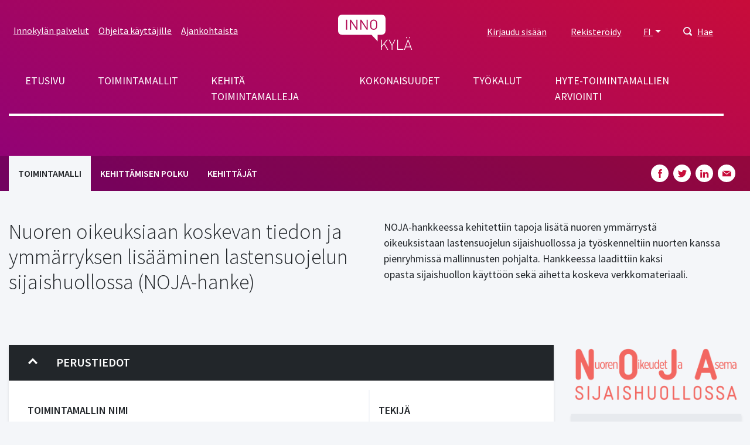

--- FILE ---
content_type: text/html; charset=UTF-8
request_url: https://www.innokyla.fi/fi/toimintamalli/nuoren-oikeuksiaan-koskevan-tiedon-ja-ymmarryksen-lisaaminen-lastensuojelun
body_size: 52417
content:
<!DOCTYPE html>
<html lang="fi" dir="ltr" prefix="og: https://ogp.me/ns#">
  <head>
    <meta charset="utf-8" />
<meta name="description" content="NOJA-hankkeessa kehitettiin tapoja lisätä nuoren ymmärrystä oikeuksistaan lastensuojelun sijaishuollossa ja työskenneltiin nuorten kanssa pienryhmissä mallinnusten pohjalta. Hankkeessa laadittiin kaksi opasta sijaishuollon käyttöön sekä aihetta koskeva verkkomateriaali." />
<link rel="canonical" href="https://www.innokyla.fi/fi/toimintamalli/nuoren-oikeuksiaan-koskevan-tiedon-ja-ymmarryksen-lisaaminen-lastensuojelun" />
<link rel="image_src" href="NOJA_LOGO_rgb_0.png" />
<meta property="og:description" content="NOJA-hankkeessa kehitettiin tapoja lisätä nuoren ymmärrystä oikeuksistaan lastensuojelun sijaishuollossa ja työskenneltiin nuorten kanssa pienryhmissä mallinnusten pohjalta. Hankkeessa laadittiin kaksi opasta sijaishuollon käyttöön sekä aihetta koskeva verkkomateriaali." />
<meta property="og:image" content="https://www.innokyla.fiNOJA_LOGO_rgb_0.png" />
<meta name="twitter:card" content="summary_large_image" />
<meta name="twitter:title" content="Nuoren oikeuksiaan koskevan tiedon ja ymmärryksen lisääminen lastensuojelun sijaishuollossa (NOJA-hanke)" />
<meta name="twitter:site" content="@Innokyla" />
<meta name="twitter:description" content="NOJA-hankkeessa kehitettiin tapoja lisätä nuoren ymmärrystä oikeuksistaan lastensuojelun sijaishuollossa ja työskenneltiin nuorten kanssa pienryhmissä mallinnusten pohjalta. Hankkeessa laadittiin kaksi opasta sijaishuollon käyttöön sekä aihetta koskeva verkkomateriaali." />
<meta name="twitter:image:alt" content="NOJA-logo" />
<meta name="twitter:image" content="https://www.innokyla.fi/sites/default/files/2021-03/NOJA_LOGO_rgb_0.png" />
<meta name="Generator" content="Drupal 10 (https://www.drupal.org)" />
<meta name="MobileOptimized" content="width" />
<meta name="HandheldFriendly" content="true" />
<meta name="viewport" content="width=device-width, initial-scale=1.0" />
<link rel="icon" href="/themes/custom/innokyla/apps/drupal/favicons/favicon.ico" type="image/vnd.microsoft.icon" />
<link rel="alternate" hreflang="fi" href="https://www.innokyla.fi/fi/toimintamalli/nuoren-oikeuksiaan-koskevan-tiedon-ja-ymmarryksen-lisaaminen-lastensuojelun" />

    <title>Nuoren oikeuksiaan koskevan tiedon ja ymmärryksen lisääminen lastensuojelun sijaishuollossa (NOJA-hanke) | Innokylä</title>
    <link rel="stylesheet" media="all" href="/sites/default/files/css/css_d3YQAByV6z9RrfsqH1eOpuiGs6x4eYz0Xc35fQkl0Kw.css?delta=0&amp;language=fi&amp;theme=particle&amp;include=eJxljEEOwjAMBD-Uxk-KjGuBGyeuYlelvycIcUCcVhrtDJlVYQf67OYje1zKnsgGwzqOHTXjhs8fsAqq3ZP0boUOD2vfwhInY_W04wghZXhryY2mURpPsaj06vCPcjy4ze_lwQ1u6PwCJgw9qA" />
<link rel="stylesheet" media="all" href="/sites/default/files/css/css_4PWZMFBlW0O9d9qyZQ5RHRIoKZYycB5sSf4N-Z9Qnfk.css?delta=1&amp;language=fi&amp;theme=particle&amp;include=eJxljEEOwjAMBD-Uxk-KjGuBGyeuYlelvycIcUCcVhrtDJlVYQf67OYje1zKnsgGwzqOHTXjhs8fsAqq3ZP0boUOD2vfwhInY_W04wghZXhryY2mURpPsaj06vCPcjy4ze_lwQ1u6PwCJgw9qA" />

    <script type="application/json" data-drupal-selector="drupal-settings-json">{"path":{"baseUrl":"\/","pathPrefix":"fi\/","currentPath":"node\/1762","currentPathIsAdmin":false,"isFront":false,"currentLanguage":"fi"},"pluralDelimiter":"\u0003","suppressDeprecationErrors":true,"ajaxPageState":{"libraries":"[base64]","theme":"particle","theme_token":null},"ajaxTrustedUrl":{"\/fi\/search":true},"gtag":{"tagId":"","consentMode":false,"otherIds":[],"events":[],"additionalConfigInfo":[]},"gtm":{"tagId":null,"settings":{"data_layer":"dataLayer","include_classes":false,"allowlist_classes":"","blocklist_classes":"","include_environment":true,"environment_id":"env-3","environment_token":"W1lqXcAtXIZvDupDLSZQTg"},"tagIds":["GTM-WMM7HCW"]},"dataLayer":{"defaultLang":"en","languages":{"fi":{"id":"fi","name":"Suomi","direction":"ltr","weight":-10},"sv":{"id":"sv","name":"Ruotsi","direction":"ltr","weight":-9},"en":{"id":"en","name":"Englanti","direction":"ltr","weight":-8}}},"cookies":{"cookiesjsr":{"config":{"cookie":{"name":"cookiesjsr","expires":31536000000,"domain":"","sameSite":"Lax","secure":false},"library":{"libBasePath":"https:\/\/cdn.jsdelivr.net\/gh\/jfeltkamp\/cookiesjsr@1\/dist","libPath":"https:\/\/cdn.jsdelivr.net\/gh\/jfeltkamp\/cookiesjsr@1\/dist\/cookiesjsr.min.js","scrollLimit":250},"callback":{"method":"post","url":"\/fi\/cookies\/consent\/callback.json","headers":[]},"interface":{"openSettingsHash":"#editCookieSettings","showDenyAll":true,"denyAllOnLayerClose":false,"settingsAsLink":false,"availableLangs":["fi","sv","en"],"defaultLang":"en","groupConsent":false,"cookieDocs":false}},"services":{"functional":{"id":"functional","services":[{"key":"functional","type":"functional","name":"Required functional","info":{"value":"","format":"basic_html"},"uri":"","needConsent":false}],"weight":1},"performance":{"id":"performance","services":[{"key":"gtag","type":"performance","name":"Google Tag Manager ja Google Analytics","info":null,"uri":"","needConsent":true},{"key":"matomo","type":"performance","name":"Matomo Analytics","info":{"value":"","format":"basic_html"},"uri":"","needConsent":true}],"weight":30}},"translation":{"_core":{"default_config_hash":"X8VxTkyAAEb9q-EhYz30-BkJ9Ftv5-u1H7BXLXHQe1o"},"langcode":"en","bannerText":"K\u00e4yt\u00e4mme ev\u00e4steit\u00e4 mahdollistamaan sivuston k\u00e4ytt\u00f6\u00e4, parantamaan k\u00e4ytt\u00f6kokemusta ja analysoimaan k\u00e4vij\u00e4liikennett\u00e4. T\u00e4ss\u00e4 voit hyv\u00e4ksy\u00e4 ev\u00e4steiden k\u00e4yt\u00f6n tai muokata asetuksia.","privacyPolicy":"Privacy policy","privacyUri":"","imprint":"Imprint","imprintUri":"","cookieDocs":"Cookie documentation","cookieDocsUri":"","officialWebsite":"Katso viralliset asiakirjat","denyAll":"Kiell\u00e4 kaikki","alwaysActive":"Aina aktiivinen","settings":"Ev\u00e4steasetukset","acceptAll":"Hyv\u00e4ksy kaikki","requiredCookies":"V\u00e4ltt\u00e4m\u00e4tt\u00f6m\u00e4t ev\u00e4steet","cookieSettings":"Ev\u00e4steasetukset","close":"Sulje","readMore":"Lue lis\u00e4\u00e4","allowed":"allowed","denied":"denied","settingsAllServices":"Kaikkien palvelujen asetukset","saveSettings":"Tallenna","default_langcode":"en","disclaimerText":"All cookie information is subject to change by the service providers. We update this information regularly.","disclaimerTextPosition":"above","processorDetailsLabel":"Processor Company Details","processorLabel":"Yritys","processorWebsiteUrlLabel":"Company Website","processorPrivacyPolicyUrlLabel":"Company Privacy Policy","processorCookiePolicyUrlLabel":"Company Cookie Policy","processorContactLabel":"Data Protection Contact Details","placeholderAcceptAllText":"Accept All Cookies","functional":{"title":"Functional","details":"Cookies are small text files that are placed by your browser on your device in order to store certain information. Using the information that is stored and returned, a website can recognize that you have previously accessed and visited it using the browser on your end device. We use this information to arrange and display the website optimally in accordance with your preferences. Within this process, only the cookie itself is identified on your device. Personal data is only stored following your express consent or where this is absolutely necessary to enable use the service provided by us and accessed by you."},"performance":{"title":"Tilastolliset eli k\u00e4vij\u00e4- ja analytiikkatietoa ker\u00e4\u00e4v\u00e4t ev\u00e4steet","details":"Verkkoanalytiikkaty\u00f6kalut (Google Analytics, Google Tag Manager ja Matomo Analytics) auttavat meit\u00e4 ymm\u00e4rt\u00e4m\u00e4\u00e4n, miten verkkopalvelua k\u00e4ytet\u00e4\u00e4n ja mist\u00e4 sinne saavutaan. Tiedon pohjalta teemme parannuksia sivustolle. Tietoja ei voi yhdist\u00e4\u00e4 todelliseen henkil\u00f6\u00f6n."}}},"cookiesTexts":{"_core":{"default_config_hash":"X8VxTkyAAEb9q-EhYz30-BkJ9Ftv5-u1H7BXLXHQe1o"},"langcode":"en","bannerText":"K\u00e4yt\u00e4mme ev\u00e4steit\u00e4 mahdollistamaan sivuston k\u00e4ytt\u00f6\u00e4, parantamaan k\u00e4ytt\u00f6kokemusta ja analysoimaan k\u00e4vij\u00e4liikennett\u00e4. T\u00e4ss\u00e4 voit hyv\u00e4ksy\u00e4 ev\u00e4steiden k\u00e4yt\u00f6n tai muokata asetuksia.","privacyPolicy":"Privacy policy","privacyUri":"","imprint":"Imprint","imprintUri":"","cookieDocs":"Cookie documentation","cookieDocsUri":"","officialWebsite":"Katso viralliset asiakirjat","denyAll":"Kiell\u00e4 kaikki","alwaysActive":"Aina aktiivinen","settings":"Ev\u00e4steasetukset","acceptAll":"Hyv\u00e4ksy kaikki","requiredCookies":"V\u00e4ltt\u00e4m\u00e4tt\u00f6m\u00e4t ev\u00e4steet","cookieSettings":"Ev\u00e4steasetukset","close":"Sulje","readMore":"Lue lis\u00e4\u00e4","allowed":"allowed","denied":"denied","settingsAllServices":"Kaikkien palvelujen asetukset","saveSettings":"Tallenna","default_langcode":"en","disclaimerText":"All cookie information is subject to change by the service providers. We update this information regularly.","disclaimerTextPosition":"above","processorDetailsLabel":"Processor Company Details","processorLabel":"Yritys","processorWebsiteUrlLabel":"Company Website","processorPrivacyPolicyUrlLabel":"Company Privacy Policy","processorCookiePolicyUrlLabel":"Company Cookie Policy","processorContactLabel":"Data Protection Contact Details","placeholderAcceptAllText":"Accept All Cookies"},"services":{"functional":{"uuid":"dfd2cfc6-e4f1-488b-9f8a-9ae84bfe0c9f","langcode":"en","status":true,"dependencies":[],"id":"functional","label":"Required functional","group":"functional","info":{"value":"","format":"basic_html"},"consentRequired":false,"purpose":"","processor":"","processorContact":"","processorUrl":"","processorPrivacyPolicyUrl":"","processorCookiePolicyUrl":"","placeholderMainText":"This content is blocked because required functional cookies have not been accepted.","placeholderAcceptText":"Only accept required functional cookies"},"gtag":{"uuid":"c044f474-50d6-47c2-8fdb-e49ab0d34cfd","langcode":"en","status":true,"dependencies":{"enforced":{"module":["cookies_gtag"]}},"_core":{"default_config_hash":"500XshI88hbc-4kElU2ulgAYDxLUMZUn9__MhefzLz0"},"id":"gtag","label":"Google Tag Manager ja Google Analytics","group":"performance","info":null,"consentRequired":true,"purpose":"","processor":"","processorContact":"","processorUrl":"","processorPrivacyPolicyUrl":"","processorCookiePolicyUrl":"","placeholderMainText":"This content is blocked because google tag manager cookies have not been accepted.","placeholderAcceptText":"Only accept google tag manager cookies"},"matomo":{"uuid":"539d45b6-f87b-49f9-9e56-3ee58e61b99f","langcode":"en","status":true,"dependencies":[],"id":"matomo","label":"Matomo Analytics","group":"performance","info":{"value":"","format":"basic_html"},"consentRequired":true,"purpose":"","processor":"","processorContact":"","processorUrl":"","processorPrivacyPolicyUrl":"","processorCookiePolicyUrl":"","placeholderMainText":"This content is blocked because matomo cookies have not been accepted.","placeholderAcceptText":"Only accept matomo cookies"}},"groups":{"functional":{"uuid":"e7dec381-b043-45dc-a6ae-ccd504a8ff3e","langcode":"en","status":true,"dependencies":[],"id":"functional","label":"Functional","weight":1,"title":"Functional","details":"Cookies are small text files that are placed by your browser on your device in order to store certain information. Using the information that is stored and returned, a website can recognize that you have previously accessed and visited it using the browser on your end device. We use this information to arrange and display the website optimally in accordance with your preferences. Within this process, only the cookie itself is identified on your device. Personal data is only stored following your express consent or where this is absolutely necessary to enable use the service provided by us and accessed by you."},"performance":{"uuid":"4f3e907b-454c-4bfa-9670-0aefee9fa840","langcode":"en","status":true,"dependencies":[],"_core":{"default_config_hash":"Jv3uIJviBj7D282Qu1ZpEQwuOEb3lCcDvx-XVHeOJpw"},"id":"performance","label":"Suorituskyky","weight":30,"title":"Tilastolliset eli k\u00e4vij\u00e4- ja analytiikkatietoa ker\u00e4\u00e4v\u00e4t ev\u00e4steet","details":"Verkkoanalytiikkaty\u00f6kalut (Google Analytics, Google Tag Manager ja Matomo Analytics) auttavat meit\u00e4 ymm\u00e4rt\u00e4m\u00e4\u00e4n, miten verkkopalvelua k\u00e4ytet\u00e4\u00e4n ja mist\u00e4 sinne saavutaan. Tiedon pohjalta teemme parannuksia sivustolle. Tietoja ei voi yhdist\u00e4\u00e4 todelliseen henkil\u00f6\u00f6n."},"social":{"uuid":"0ae1dcbc-c349-4572-b85e-3bab1fb9ae3e","langcode":"en","status":true,"dependencies":[],"_core":{"default_config_hash":"vog2tbqqQHjVkue0anA0RwlzvOTPNTvP7_JjJxRMVAQ"},"id":"social","label":"Social Plugins","weight":20,"title":"Social Plugins","details":"Comments managers facilitate the filing of comments and fight against spam."},"tracking":{"uuid":"71905c94-1eaf-4d70-8f27-4572df000a69","langcode":"en","status":true,"dependencies":[],"_core":{"default_config_hash":"_gYDe3qoEc6L5uYR6zhu5V-3ARLlyis9gl1diq7Tnf4"},"id":"tracking","label":"Tracking","weight":10,"title":"Tracking cookies","details":"Marketing cookies come from external advertising companies (\u0022third-party cookies\u0022) and are used to collect information about the websites visited by the user. The purpose of this is to create and display target group-oriented content and advertising for the user."}}},"user":{"uid":0,"permissionsHash":"2f6902889394774e15130d7e4ddb7b8832b57d35d9940c57fe5261653f7cb183"}}</script>
<script src="/sites/default/files/languages/fi_-P04QnopJHo6oe5OVWkk5luMAEzYJx-YezFy-oKBYZ4.js?t6p5kd"></script>
<script src="/core/misc/drupalSettingsLoader.js?v=10.5.6"></script>
<script src="/core/misc/drupal.js?v=10.5.6"></script>
<script src="/core/misc/drupal.init.js?v=10.5.6"></script>
<script src="/core/misc/debounce.js?v=10.5.6"></script>
<script src="/core/misc/announce.js?v=10.5.6"></script>
<script src="/core/misc/message.js?v=10.5.6"></script>
<script src="/modules/contrib/cookies/js/cookiesjsr.conf.js?v=10.5.6" defer></script>
<script src="/modules/contrib/google_tag/js/gtag.js?t6p5kd" type="text/plain" id="cookies_gtag_gtag" data-cookieconsent="gtag"></script>
<script src="/modules/contrib/google_tag/js/gtm.js?t6p5kd" type="text/plain" id="cookies_gtag_gtm" data-cookieconsent="gtag"></script>

  </head>
  <body class="page-general-model">
  <!-- Google Tag Manager (noscript) -->
    <noscript>
      <iframe
        src="https://www.googletagmanager.com/ns.html?id=GTM-WMM7HCW&gtm_auth=W1lqXcAtXIZvDupDLSZQTg&gtm_preview=env-3&gtm_cookies_win=x"
        height="0" width="0" style="display:none;visibility:hidden"></iframe>
    </noscript>
  <!-- End Google Tag Manager (noscript) -->
    <noscript><iframe src="https://www.googletagmanager.com/ns.html?id=GTM-WMM7HCW&gtm_auth=W1lqXcAtXIZvDupDLSZQTg&gtm_preview=env-3&gtm_cookies_win=x"
                  height="0" width="0" style="display:none;visibility:hidden"></iframe></noscript>

      <div class="dialog-off-canvas-main-canvas" data-off-canvas-main-canvas>
    
<a href="#main-content" class="skip-to-content-link">
  Hyppää pääsisältöön
</a>


<div class="page-overlay"></div>



<div class="header-search-block">
  <div class="container">
    <div class="row align-items-center justify-content-center">
      <div class="col-10 col-md-7"><form action="/fi/search" method="get" id="search-keyword" accept-charset="UTF-8">
  

<div class="search-input-area">
  
<div class="form-group js-form-item form-item js-form-type-textfield form-item-keyword js-form-item-keyword" id="edit-keywo">
      
        
<input class="search-field form-text form-control" aria-label="Hae" data-drupal-selector="edit-keyword" type="text" id="edit-keyword" name="keyword" value="" size="60" maxlength="128" placeholder="Hae" />

<div class="invalid-feedback">
  Please provide a valid value.  
</div>

        </div>

  <div class="search-input-button">
    <button type="submit" class="btn btn-primary icon-button search-button">Hae</button>
  </div>
</div>

</form>
</div>
      <div class="col-2 col-md-1 close-searchbar" tabindex="0">Sulje</div>
    </div>
  </div>
</div>

<div class="container position-relative">
  <div class="open-searchbar open-searchbar-mobile">
    <div class="open-searchbar-icon">
      


<div class="color-fill--light svg svg--icon" style="height: 25px; width: 25px;">
  <svg viewBox="0 0 500 500">
    <use xlink:href="/themes/custom/innokyla/dist/app-drupal/assets/spritemap.svg#sprite-magnifier"></use>
  </svg>
</div>
    </div>
    

  


<button type=button class="btn open-searchbar-button pr-1 font-weight-normal nav-link font-size-normal" aria-haspopup=true aria-expanded=false aria-label=Hae>
  
  </button>
  </div>
</div>





<div class="navbar-dialog-wrapper" data-dialog-label="Navigaatio">
  <nav class="navbar navbar-expand-lg container" aria-label="Valikko">
    <button class="navbar-toggler" type="button" data-toggle="collapse" data-target="#top-navigation" aria-controls="navbarTogglerDemo03" aria-expanded="false" aria-label="Toggle navigation">
      <div class="nav-icon-burger">
                <span></span>
        <span></span>
        <span></span>
        <span></span>
      </div>    
    </button>

    <a class="navbar-brand" href="https://www.innokyla.fi/fi" alt="Etusivu" rel="home">
      


<span class="svg svg--colorable"><?xml version="1.0" encoding="UTF-8"?>
<svg viewBox="0 0 127 60" version="1.1" xmlns="http://www.w3.org/2000/svg" xmlns:xlink="http://www.w3.org/1999/xlink">
    <!-- Generator: sketchtool 58 (101010) - https://sketch.com -->
    <title>Innokylä</title>
    <g id="Layouts" stroke="none" stroke-width="1" fill="none" fill-rule="evenodd">
        <g id="Etusivu" transform="translate(-737.000000, -24.000000)" fill="#FFFFFF">
            <g id="Logo" transform="translate(737.000000, 24.000000)">
                <g id="logo-white-logo" transform="translate(-0.000000, 0.000000)">
                    <path d="M120,42.8734177 L126.250633,59.9316456 L124.860759,59.9316456 L123.402532,55.7848101 L115.443038,55.7848101 L113.924051,59.9316456 L112.549367,59.9316456 L118.84557,42.8734177 L120,42.8734177 Z M102.167089,42.8734177 L102.167089,58.7848101 L111.227848,58.7848101 L111.227848,59.9316456 L100.875949,59.9316456 L100.875949,42.8734177 L102.167089,42.8734177 Z M87.7974684,42.8734177 L92.1341772,51.4936709 L96.3721519,42.8734177 L97.7620253,42.8734177 L92.7265823,52.8607595 L92.7265823,59.9316456 L91.435443,59.9316456 L91.435443,52.8607595 L86.4075949,42.8734177 L87.7974684,42.8734177 Z M74.4,42.8734177 L74.4,53.5291139 L83.0506329,42.8734177 L84.6075949,42.8734177 L79.3367089,49.3898734 L85.4962025,59.9316456 L83.9620253,59.9316456 L78.4708861,50.3696203 L74.4,55.3063291 L74.4,59.9316456 L73.1088608,59.9316456 L73.1088608,42.8734177 L74.4,42.8734177 Z M119.4,44.5746835 L115.83038,54.6151899 L122.96962,54.6151899 L119.4,44.5746835 Z M74.0582278,3.55271368e-15 C80.7172724,3.55271368e-15 80.9320802,6.44423662 80.9390095,6.85999382 L80.9392405,27.5240506 C80.9392405,34.4050633 74.0582278,34.4050633 74.0582278,34.4050633 L67.4734177,34.4050633 L67.4734177,45.5012658 L57.0075949,34.4050633 L6.88101266,34.4050633 C0.332952225,34.4050633 0.0161105916,28.1738445 0.000779544752,27.5708233 L-2.13162821e-14,6.88101266 C-2.13162821e-14,0.332952225 6.2312188,0.0161105916 6.83423997,0.000779544752 Z M122.612658,38.3544304 L122.612658,40.1772152 L121.237975,40.1772152 L121.237975,38.3544304 L122.612658,38.3544304 Z M117.683544,38.3544304 L117.683544,40.1772152 L116.308861,40.1772152 L116.308861,38.3544304 L117.683544,38.3544304 Z M65.0886076,10.321519 C62.6604041,7.96390127 58.7978238,7.96390127 56.3696203,10.321519 C54.8704777,11.8064516 54.7737589,13.3910826 54.7675189,16.5490181 L54.7675189,16.5490181 L54.7675189,17.9013487 C54.7737589,21.0568 54.8704777,22.6228665 56.3696203,24.1291139 C58.7978238,26.4867316 62.6604041,26.4867316 65.0886076,24.1291139 L65.0886076,24.1291139 L65.0886076,24.1063291 C66.6911392,22.4962025 66.6911392,20.8405063 66.6911392,17.2253165 L66.6910854,16.8814426 C66.6894717,13.5019086 66.6394447,11.879706 65.0886076,10.321519 Z M15.4025316,8.67341772 L13.5797468,8.67341772 L13.5797468,25.7544304 L15.4025316,25.7544304 L15.4025316,8.67341772 Z M22.0253165,8.67341772 L20.3316456,8.67341772 L20.3316456,25.7544304 L22.1544304,25.7544304 L22.1544304,12.0835443 L31.2075949,25.7544304 L32.9392405,25.7544304 L32.9620253,8.67341772 L31.1392405,8.67341772 L31.1392405,22.3063291 L22.0253165,8.67341772 Z M39.6,8.67341772 L37.8759494,8.67341772 L37.8759494,25.7544304 L39.6911392,25.7544304 L39.6911392,12.0835443 L48.7518987,25.7544304 L50.4759494,25.7544304 L50.4759494,8.67341772 L48.6531646,8.67341772 L48.6531646,22.3063291 L39.6,8.67341772 Z M60.7594937,10.1620058 C61.8658718,10.1586239 62.9273917,10.5990999 63.7063291,11.3848101 C64.7848101,12.4860759 64.9063291,13.6556962 64.9063291,17.2025316 C64.9063291,20.7493671 64.7848101,21.9265823 63.7063291,23.0278481 C62.0766165,24.6499712 59.4423708,24.6499712 57.8126582,23.0278481 C56.7341772,21.9265823 56.6126582,20.7417722 56.6126582,17.2025316 C56.6126582,13.6632911 56.7341772,12.4860759 57.8126582,11.3848101 C58.5915957,10.5990999 59.6531156,10.1586239 60.7594937,10.1620058 Z" id="logo"></path>
                </g>
            </g>
        </g>
    </g>
</svg>
</span>    </a>


    <div class="collapse navbar-collapse" id="top-navigation">
      <div class="container">
        <div class="row">
          
<nav role="navigation" aria-labelledby="block-secondarynavigation-menu" id="block-secondarynavigation" class="top-left-nav">
            
  <h2 class="visually-hidden" id="block-secondarynavigation-menu">Secondary navigation</h2>
  

        
      
        
        <ul class="navbar-nav">
      
        
                    
                    




  <li  class="nav-item">
    <a class="nav-link " href="/fi/innokylan-palvelut"  >Innokylän palvelut</a>
  </li>

          
        
                    
                    




  <li  class="nav-item">
    <a class="nav-link " href="/fi/ohjeita-kayttajille"  >Ohjeita käyttäjille</a>
  </li>

          
        
                    
                    




  <li  class="nav-item">
    <a class="nav-link " href="/fi/ajankohtaista"  >Ajankohtaista</a>
  </li>

          
              </ul>
      


  </nav>

<nav role="navigation" aria-labelledby="block-particle-mainnavigation-menu" id="block-particle-mainnavigation" class="main-nav">
            
  <h2 class="visually-hidden" id="block-particle-mainnavigation-menu">Päävalikko</h2>
  

        
      
        
        <ul class="navbar-nav">
      
        
                    
                    




  <li  class="nav-item">
    <a class="nav-link " href="/fi/innokyla-kaikille-avoin-yhteisen-kehittamisen-ja-tiedon-jakamisen-ymparisto"  >Etusivu</a>
  </li>

          
        
                    
                    




  <li  class="nav-item">
    <a class="nav-link " href="/fi/general-models"  >Toimintamallit</a>
  </li>

          
        
                    
                    




  <li  class="nav-item">
    <a class="nav-link " href="/fi/kehita-toimintamalleja"  >Kehitä toimintamalleja</a>
  </li>

          
        
                    
                    




  <li  class="nav-item">
    <a class="nav-link " href="/fi/kokonaisuudet"  >Kokonaisuudet</a>
  </li>

          
        
                    
                    




  <li  class="nav-item">
    <a class="nav-link " href="/fi/tyokalut"  >Työkalut</a>
  </li>

          
        
                    
                    




  <li  class="nav-item">
    <a class="nav-link " href="/fi/hyte-toimintamallien-arviointi"  >Hyte-toimintamallien arviointi</a>
  </li>

          
              </ul>
      


  </nav>
<div id="block-optionsmenu" class="top-right-nav block block-blockgroup block-block-groupoptions-menu">
  
    
        <div class="content">
      
    <nav role="navigation" aria-labelledby="block-useraccountmenu-menu" id="block-useraccountmenu">
                      
    <h2 class="visually-hidden" id="block-useraccountmenu-menu">User account menu</h2>
    

              
      
        
        <ul class="navbar-nav">
      
        
                    
                    




  <li  class="nav-item">
    <a class="nav-link " href="/fi/user/login"  >Kirjaudu sisään</a>
  </li>

          
        
                    
                    




  <li  class="nav-item">
    <a class="nav-link " href="/fi/user/register"  >Rekisteröidy</a>
  </li>

          
              </ul>
      


      </nav>



<nav role="navigation" aria-labelledby="block-kayttajavalikko-menu" id="block-kayttajavalikko">
            
  <h2 class="visually-hidden" id="block-kayttajavalikko-menu">User account menu mobile</h2>
  

        
      
        
        <ul class="navbar-nav">
      
        
                    
                    




  <li  class="nav-item">
    <a class="nav-link " href="/fi/user/login"  >Kirjaudu sisään</a>
  </li>

          
        
                    
                    




  <li  class="nav-item">
    <a class="nav-link " href="/fi/user/register"  >Rekisteröidy</a>
  </li>

          
              </ul>
      


  </nav>
<div class="language-switcher-dropdown language-switcher-language-url">
                      
  <p class="sr-only" id="language-picker-description">Select your language, Valitse kieli, Välj ditt språk</p>

  <div class="dropdown">
  <button href="#" class="dropdown-toggle btn p-0 nav-link font-weight-normal font-size-normal" type="button" id="language-selector" data-toggle="dropdown" aria-haspopup="true" aria-expanded="false">
    FI
  </button>
  <div class="dropdown-menu dropdown-menu-right" aria-labelledby=language-selector>
                      <a class="dropdown-item" hreflang="FI" role="option" href="/fi/toimintamalli/nuoren-oikeuksiaan-koskevan-tiedon-ja-ymmarryksen-lisaaminen-lastensuojelun">Suomeksi</a>
                        <a class="dropdown-item disabled" hreflang="SV" role="option" aria-disabled="true">På svenska</a>
                        <a class="dropdown-item disabled" hreflang="EN" role="option" aria-disabled="true">In English</a>
              </div>
</div>
</div>
<div class="language-switcher-mobile language-switcher-language-url">
                      
  <h3 class="sr-only" id="language-picker-description">Select your language, Valitse kieli, Välj ditt språk</h3>

  <ul class="navbar-nav">
                  




  <li  class="nav-item">
    <a class="nav-link " href="/fi/toimintamalli/nuoren-oikeuksiaan-koskevan-tiedon-ja-ymmarryksen-lisaaminen-lastensuojelun"  >Suomeksi</a>
  </li>
                                </ul>
</div>

<div class="open-searchbar">
  <div class="open-searchbar-icon">
    


<div class="color-fill--light svg svg--icon" style="height: 15px; width: 15px;">
  <svg viewBox="0 0 500 500">
    <use xlink:href="/themes/custom/innokyla/dist/app-drupal/assets/spritemap.svg#sprite-magnifier"></use>
  </svg>
</div>
  </div>
  

  


<button type=button class="btn open-searchbar-button pr-1 font-weight-normal nav-link font-size-normal" aria-haspopup=true aria-expanded=false>
  Hae
  </button>
</div>



    </div>
  </div>

        </div>
      </div>
    </div>
  </nav>
</div>

<main role="main">
  <a id="main-content" tabindex="-1"></a>

  



  

<div class="jumbotron-empty">
    
    <div class="jumbotron-bg-empty bg"></div>
  </div>


<div class="navbar-tabs">
  <div class="container">
    <div class="navbar-nav-scroll">
      <ul class="nav">




  <li  class="active" class="nav-item">
    <a class="nav-link " href="/fi/toimintamalli/nuoren-oikeuksiaan-koskevan-tiedon-ja-ymmarryksen-lisaaminen-lastensuojelun"  >Toimintamalli</a>
  </li>





  <li  class="nav-item">
    <a class="nav-link " href="/fi/toimintamalli/nuoren-oikeuksiaan-koskevan-tiedon-ja-ymmarryksen-lisaaminen-lastensuojelun/kehittamisen-polku"  >Kehittämisen polku</a>
  </li>





  <li  class="nav-item">
    <a class="nav-link " href="/fi/toimintamalli/nuoren-oikeuksiaan-koskevan-tiedon-ja-ymmarryksen-lisaaminen-lastensuojelun/kehittajat"  >Kehittäjät</a>
  </li>
</ul>

      

<div class="some-share">

  <!-- Facebook -->
  <a href="http://www.facebook.com/sharer.php?u=https://www.innokyla.fi/fi/toimintamalli/nuoren-oikeuksiaan-koskevan-tiedon-ja-ymmarryksen-lisaaminen-lastensuojelun" target="_blank" class="some-share__item">
    


<div class="color-fill--primary svg svg--icon" style="height: 15px; width: 15px;">
  <svg viewBox="0 0 500 500">
    <use xlink:href="/themes/custom/innokyla/dist/app-drupal/assets/spritemap.svg#sprite-fb"></use>
  </svg>
</div>
    <span class="sr-only">Share on Facebook</span>
  </a>

  <!-- Twitter -->
  <a href="https://twitter.com/share?url=https://www.innokyla.fi/fi/toimintamalli/nuoren-oikeuksiaan-koskevan-tiedon-ja-ymmarryksen-lisaaminen-lastensuojelun" target="_blank" class="some-share__item">
    


<div class="color-fill--primary svg svg--icon" style="height: 15px; width: 15px;">
  <svg viewBox="0 0 500 500">
    <use xlink:href="/themes/custom/innokyla/dist/app-drupal/assets/spritemap.svg#sprite-twitter"></use>
  </svg>
</div>
    <span class="sr-only">Share on Twitter</span>
  </a>

  <!-- LinkedIn -->
  <a href="http://www.linkedin.com/shareArticle?mini=true&amp;url=https://www.innokyla.fi/fi/toimintamalli/nuoren-oikeuksiaan-koskevan-tiedon-ja-ymmarryksen-lisaaminen-lastensuojelun" target="_blank" class="some-share__item">
    


<div class="color-fill--primary svg svg--icon" style="height: 15px; width: 15px;">
  <svg viewBox="0 0 500 500">
    <use xlink:href="/themes/custom/innokyla/dist/app-drupal/assets/spritemap.svg#sprite-linkedin"></use>
  </svg>
</div>
    <span class="sr-only">Share on LinkedIn</span>
  </a>

  <!-- Email -->
  <a href="mailto:?subject=Innokylä: Nuoren oikeuksiaan koskevan tiedon ja ymmärryksen lisääminen lastensuojelun sijaishuollossa  (NOJA-hanke)&body=https://www.innokyla.fi/fi/toimintamalli/nuoren-oikeuksiaan-koskevan-tiedon-ja-ymmarryksen-lisaaminen-lastensuojelun" class="some-share__item">
      


<div class="color-fill--primary svg svg--icon" style="height: 15px; width: 15px;">
  <svg viewBox="0 0 500 500">
    <use xlink:href="/themes/custom/innokyla/dist/app-drupal/assets/spritemap.svg#sprite-email"></use>
  </svg>
</div>
    <span class="sr-only">Share on email</span>
  </a>

</div>
    </div>
  </div>
</div>



  <div class="layout-container">

    

        

    <div class="container">
      <section class="row">

        
                  <div class="layout-content col-md-12">
                
<div data-drupal-messages-fallback class="hidden"></div>
<div id="block-particle-content" class="block block-system block-system-main-block">
  
    
      <h1 class="mt-4 mb-2 title"><span>Nuoren oikeuksiaan koskevan tiedon ja ymmärryksen lisääminen lastensuojelun sijaishuollossa  (NOJA-hanke)</span>
</h1>
        <div class="content">
      <article data-history-node-id="1762">
  <div>
      <div class="mt-5 mb-5">
    <div  class="row">
      <div  class="col-md-6">
        <div class="block block-layout-builder block-extra-field-blocknodegeneral-modelinno-model-header-title">
  
    
      <div class="content">
      <h1 class="display-2">
Nuoren oikeuksiaan koskevan tiedon ja ymmärryksen lisääminen lastensuojelun sijaishuollossa  (NOJA-hanke)
</h1>
    </div>
    
    

<div class="some-share">

  <!-- Facebook -->
  <a href="http://www.facebook.com/sharer.php?u=https://www.innokyla.fi/fi/toimintamalli/nuoren-oikeuksiaan-koskevan-tiedon-ja-ymmarryksen-lisaaminen-lastensuojelun" target="_blank" class="some-share__item">
    


<div class="color-fill--primary svg svg--icon" style="height: 15px; width: 15px;">
  <svg viewBox="0 0 500 500">
    <use xlink:href="/themes/custom/innokyla/dist/app-drupal/assets/spritemap.svg#sprite-fb"></use>
  </svg>
</div>
    <span class="sr-only">Share on Facebook</span>
  </a>

  <!-- Twitter -->
  <a href="https://twitter.com/share?url=https://www.innokyla.fi/fi/toimintamalli/nuoren-oikeuksiaan-koskevan-tiedon-ja-ymmarryksen-lisaaminen-lastensuojelun" target="_blank" class="some-share__item">
    


<div class="color-fill--primary svg svg--icon" style="height: 15px; width: 15px;">
  <svg viewBox="0 0 500 500">
    <use xlink:href="/themes/custom/innokyla/dist/app-drupal/assets/spritemap.svg#sprite-twitter"></use>
  </svg>
</div>
    <span class="sr-only">Share on Twitter</span>
  </a>

  <!-- LinkedIn -->
  <a href="http://www.linkedin.com/shareArticle?mini=true&amp;url=https://www.innokyla.fi/fi/toimintamalli/nuoren-oikeuksiaan-koskevan-tiedon-ja-ymmarryksen-lisaaminen-lastensuojelun" target="_blank" class="some-share__item">
    


<div class="color-fill--primary svg svg--icon" style="height: 15px; width: 15px;">
  <svg viewBox="0 0 500 500">
    <use xlink:href="/themes/custom/innokyla/dist/app-drupal/assets/spritemap.svg#sprite-linkedin"></use>
  </svg>
</div>
    <span class="sr-only">Share on LinkedIn</span>
  </a>

  <!-- Email -->
  <a href="mailto:?subject=Innokylä: Nuoren oikeuksiaan koskevan tiedon ja ymmärryksen lisääminen lastensuojelun sijaishuollossa  (NOJA-hanke)&body=https://www.innokyla.fi/fi/toimintamalli/nuoren-oikeuksiaan-koskevan-tiedon-ja-ymmarryksen-lisaaminen-lastensuojelun" class="some-share__item">
      


<div class="color-fill--primary svg svg--icon" style="height: 15px; width: 15px;">
  <svg viewBox="0 0 500 500">
    <use xlink:href="/themes/custom/innokyla/dist/app-drupal/assets/spritemap.svg#sprite-email"></use>
  </svg>
</div>
    <span class="sr-only">Share on email</span>
  </a>

</div>
  </div>
<div class="block block-layout-builder block-extra-field-blocknodegeneral-modelinno-model-accordion-title">
  
    
        <div class="content">
      


    </div>
  </div>

      </div>
      <div  class="lead col-md-6">
        <div class="block block-layout-builder block-field-blocknodegeneral-modelfield-short-description">
  
    
        <div class="content">
      

            <div><p>NOJA-hankkeessa kehitettiin tapoja lisätä nuoren ymmärrystä oikeuksistaan&nbsp;lastensuojelun sijaishuollossa ja työskenneltiin nuorten kanssa pienryhmissä mallinnusten pohjalta. Hankkeessa laadittiin kaksi opasta&nbsp;sijaishuollon käyttöön sekä aihetta koskeva verkkomateriaali.&nbsp;</p>
<p>&nbsp;</p>
</div>
      

    </div>
  </div>

      </div>
    </div>
  </div>
  <div class="row">
    <div class="col-lg-9">

      

<div class="accordion-parent" id="accordion-basic_information">
      <div class="accordion-wrapper">
      <div id="heading-basic_information">
        <a class="btn btn-accordion h3" href="#collapse-basic_information" data-toggle="collapse" data-target="#collapse-basic_information" aria-expanded="true" aria-controls="collapse-basic_information">
          


<span class="svg svg--colorable"><?xml version="1.0" encoding="UTF-8"?>
<svg width="16px" height="11px" viewBox="0 0 16 11" version="1.1" xmlns="http://www.w3.org/2000/svg" xmlns:xlink="http://www.w3.org/1999/xlink">
    <!-- Generator: Sketch 59.1 (86144) - https://sketch.com -->
    <g id="Styles" stroke="none" stroke-width="1" fill="none" fill-rule="evenodd">
        <g id="Icons" transform="translate(-46.000000, -46.000000)" fill="#22262A">
            <g id="icon/chevron-down" transform="translate(46.000000, 43.000000)">
                <polygon id="chevron-down" points="8 13.4 0 5.4 2.4 3 8 9 13.6 3 16 5.4"></polygon>
            </g>
        </g>
    </g>
</svg></span>          Perustiedot
        </a>
      </div>

      <div id="collapse-basic_information" class="collapse show" aria-labelledby="heading-basic_information" data-parent="#accordion-basic_information" style="transition: height 0.5s;">
        <div class="accordion-content container accordion-default-content">
                                <div class="row">
            <div class="col-md-8">            
                <div class="block block-layout-builder block-field-blocknodegeneral-modeltitle">
  
      <h5 class="mt-4 mb-2 text-uppercase">Toimintamallin nimi</h5>
    
        <div class="content">
      <span>Nuoren oikeuksiaan koskevan tiedon ja ymmärryksen lisääminen lastensuojelun sijaishuollossa  (NOJA-hanke)</span>

    </div>
  </div>
<div class="block block-layout-builder block-field-blocknodegeneral-modelfield-short-description">
  
    
        <div class="content">
      
  <div>
    <div class="text-uppercase mb-2 mt-4 h5">Toimintamallin lyhyt kuvaus</div>
              <div><p>NOJA-hankkeessa kehitettiin tapoja lisätä nuoren ymmärrystä oikeuksistaan&nbsp;lastensuojelun sijaishuollossa ja työskenneltiin nuorten kanssa pienryhmissä mallinnusten pohjalta. Hankkeessa laadittiin kaksi opasta&nbsp;sijaishuollon käyttöön sekä aihetta koskeva verkkomateriaali.&nbsp;</p>
<p>&nbsp;</p>
</div>
          </div>


    </div>
  </div>
<div class="block block-layout-builder block-field-blocknodegeneral-modelfield-implementation-place">
  
    
        <div class="content">
      
  <div>
    <div class="text-uppercase mb-2 mt-4 h5">Toteutuspaikka</div>
              <div>Lastensuojelun sijaishuolto </div>
          </div>


    </div>
  </div>
<div class="block block-layout-builder block-field-blocknodegeneral-modelfield-area">
  
    
        <div class="content">
      
  <div>
    <div class="text-uppercase mb-2 mt-4 h5">Paikkakunta, maakunta tai hyvinvointialue</div>
          <div>
              <div>Valtakunnallinen</div>
              </div>
      </div>


    </div>
  </div>
<div class="block block-layout-builder block-field-blocknodegeneral-modelfield-funding-body">
  
    
        <div class="content">
      
  <div>
    <div class="text-uppercase mb-2 mt-4 h5">Toimintamallin rahoittaja</div>
          <div>
              <div>Sosiaali- ja terveysjärjestöjen avustuskeskus (STEA)</div>
              </div>
      </div>


    </div>
  </div>
<div class="block block-layout-builder block-field-blocknodegeneral-modelfield-attachments-web-address">
  
    
        <div class="content">
      
  <div>
    <div class="text-uppercase mb-2 mt-4 h5">Liitteet ja linkit</div>
          <div>
              <div><article>
  
      
  <div>
    <div class="visually-hidden text-uppercase mb-2 mt-4 h5">Verkkosivun osoite</div>
              <div><a href="http://www.noja.io" target="_blank">Hankkeen kotisivut</a></div>
          </div>


  </article>
</div>
          <div><article>
  
      
  <div>
    <div class="visually-hidden text-uppercase mb-2 mt-4 h5">Verkkosivun osoite</div>
              <div><a href="http://www.oikeudetsijaishuollossa.fi" target="_blank">Tärkeitä oikeuksia sijaishuollossa -verkkomateriaali</a></div>
          </div>


  </article>
</div>
          <div><article>
  
      
  <div>
    <div class="visually-hidden text-uppercase mb-2 mt-4 h5">Verkkosivun osoite</div>
              <div><a href="https://www.lskl.fi/julkaisut/kaikkein-tarkeimmat-asiat/" target="_blank">Opas nuoren tiedollisten oikeuksien vahvistamiseksi sijaishuollossa</a></div>
          </div>


  </article>
</div>
          <div><article>
  
      
  <div>
    <div class="visually-hidden text-uppercase mb-2 mt-4 h5">Verkkosivun osoite</div>
              <div><a href="https://www.lskl.fi/julkaisut/meidan-oma-valvontasuunnitelma-opas-nuorten-osallisuutta-tukevaan-omavalvontatyohon-lastenkodeissa/" target="_blank">Opas nuorten osallisuutta tukevaan omavalvontatyöhön lastenkodeissa </a></div>
          </div>


  </article>
</div>
              </div>
      </div>


    </div>
  </div>

            </div>

            <div class="col-md-4 accordion-sidebar">
              <div class="block block-layout-builder block-extra-field-blocknodegeneral-modelinno-model-creator">
  
    
      <h1 class="mt-4 mb-2 title">Tekijä</h1>
        <div class="content">
        <h3 class="mt-4 mb-2 text-uppercase h5">Tekijä</h3>

<a href="/fi/user/5778" hreflang="fi">Reetta Peltonen</a>

    </div>
  </div>
<div class="block block-layout-builder block-extra-field-blocknodegeneral-modelinno-model-created">
  
    
      <h1 class="mt-4 mb-2 title">Luotu</h1>
        <div class="content">
        <h3 class="mt-4 mb-2 text-uppercase h5">Luotu</h3>

9.3.2021

    </div>
  </div>
<div class="block block-layout-builder block-extra-field-blocknodegeneral-modelinno-model-updated">
  
    
      <h1 class="mt-4 mb-2 title">Viimeksi muokattu</h1>
        <div class="content">
        <h3 class="mt-4 mb-2 text-uppercase h5">Viimeksi muokattu</h3>

25.5.2021

    </div>
  </div>

            </div>
          </div>              
                          </div>
      </div>
    </div>
  </div>
      
            

<div class="accordion-parent" id="accordion-general_model_brief">
      <div class="accordion-wrapper">
      <div id="heading-general_model_brief">
        <a class="btn btn-accordion h3" href="#collapse-general_model_brief" data-toggle="collapse" data-target="#collapse-general_model_brief" aria-expanded="true" aria-controls="collapse-general_model_brief">
          


<span class="svg svg--colorable"><?xml version="1.0" encoding="UTF-8"?>
<svg width="16px" height="11px" viewBox="0 0 16 11" version="1.1" xmlns="http://www.w3.org/2000/svg" xmlns:xlink="http://www.w3.org/1999/xlink">
    <!-- Generator: Sketch 59.1 (86144) - https://sketch.com -->
    <g id="Styles" stroke="none" stroke-width="1" fill="none" fill-rule="evenodd">
        <g id="Icons" transform="translate(-46.000000, -46.000000)" fill="#22262A">
            <g id="icon/chevron-down" transform="translate(46.000000, 43.000000)">
                <polygon id="chevron-down" points="8 13.4 0 5.4 2.4 3 8 9 13.6 3 16 5.4"></polygon>
            </g>
        </g>
    </g>
</svg></span>          Toimintamallin kuvaus
        </a>
      </div>

      <div id="collapse-general_model_brief" class="collapse show" aria-labelledby="heading-general_model_brief" data-parent="#accordion-general_model_brief" style="transition: height 0.5s;">
        <div class="accordion-content container accordion-default-content">
                                <div class="block block-layout-builder block-field-blocknodegeneral-modelfield-basic-idea">
  
    
        <div class="content">
      
  <div>
    <div class="text-uppercase mb-2 mt-4 h5">Ratkaisun perusidea</div>
              <div><p>&nbsp;</p>
<p><strong>Perus- ja ihmisoikeuslähtöisyys&nbsp;</strong></p>
<p>NOJA-hankkeessa mallinnettu&nbsp;tapa&nbsp;lisätä nuoren oikeuksiaan koskevaa ymmärrystä on vahvasti perus- ja ihmisoikeuslähtöinen.&nbsp;Jokaiselle&nbsp; kuuluvat perus- ja ihmisoikeudet kuvaavat&nbsp;yhteistä tahtoa siitä, miten ihmisiä on kohdeltava, mitä asioita heille on turvattava ja missä tilanteissa heidän on saatava suojelua. Samalla ne kuvaavat itse asiassa hyvin pitkälle sitä, miten lastensuojelu kokonaisuudessaan toimii: Mitkä asiat ovat kasvavalle ja kehittyvälle nuorelle tärkeitä ja miten nämä kaikkein tärkeimmät asiat turvataan sijoituksen aikana.</p>
<p>Parhaimmillaan perus- ja ihmisoikeuksien tuntemus voikin toimia&nbsp;nuorelle kuin karttana hänen&nbsp;lastensuojeluasiakkuudessaan.&nbsp;Oikeuksiin liittyvä periaatelähtöinen tarkastelutapa auttaa nuorta&nbsp;hahmottamaan kokonaisuuksia ja asioiden välisiä yhteyksiä. Hyvä yleiskuva perus- ja ihmisoikeustasoisesta sääntelystä mahdollistaa tarkastelun tarkentamisen aina tarpeen tullen lastensuojelulainsäädännön yksittäisiin säännöksiin.</p>
<p><strong>Mikä tieto on keskeistä?</strong></p>
<p>Hankkeessa kehitetty mallinnus&nbsp;nuorelle sijoituksen aikana keskeisestä&nbsp;tiedosta koostuu kolmesta toisiaan täydentävästä kokonaisuudesta:&nbsp;</p>
<ol>
<li>Sijaishuollossa erityisen tärkeät perus- ja ihmisoikeudet sekä niiden merkitys
<ul>
<li>Kaikki perus- ja ihmisoikeudet kuuluvat nuorille sijoituksen aikana yhdenvertaisesti.&nbsp; Sijaishuollon yhteydessä tietyt perus- ja ihmisoikeudet korostuvat kuitenkin erityisesti, ja voidaan ajatella, että on olemassa oikeuksia, jotka nuoren on sijoituksensa aikana <em>erityisen tärkeä</em> tuntea.</li>
<li>Nuoren on lisäksi&nbsp;hyvä&nbsp;hahmottaa, mikä vaikutus on sillä, että tietyt asiat on suojattu juuri perus- ja ihmisoikeuksien tasolla. Ydinasia on, että perus- ja ihmisoikeudet antavat niillä turvattaville asioille erityisen vahvan suojan ja että ne kuuluvat yhdenvertaisesti kaikille.</li>
<li>Nuoren on tärkeä&nbsp;myös ymmärtää, että hänen oikeuksiensa rajoittaminen on mahdollista, mutta kuitenkin vain tarkkaan säännellyissä tilanteissa.</li>
<li>​​​​​​Ks.&nbsp;&nbsp;Tärkeitä oikeuksia sijaishuollossa -juliste sekä&nbsp;verkkomateriaali.<br><br />
		&nbsp;</li>
</ul>
</li>
<li>Nuoren keinot vaikuttaa oikeuksiensa toteutumiseen eli nuorelle kuuluvat osallistumisoikeudet
<ul>
<li>Osallistumisoikeuksien tavoitteena on varmistaa, että nuori voi vaikuttaa omiin asioihinsa mahdollisimman tehokkaasti ja kokea, että hänen asiansa on käsitelty oikeudenmukaisesti. Siksi jokaisen nuoren tulee ymmärtää, millaisia erilaisia vaikuttamisen keinoja hänelle on lainsäädännössä turvattu.&nbsp;</li>
<li>Osallistumisoikeudet on jaoteltu neljään nuorella käytössä olevaan&nbsp;"vaikuttamisen avaimeen":&nbsp;
<ul>
<li>Oikeus tulla kuulluksi</li>
<li>Oikeus saada perustelut</li>
<li>Oikeus asiakastietoon</li>
<li>Oikeusturvakeinot&nbsp;<br><br />
			&nbsp;</li>
</ul>
</li>
</ul>
</li>
<li>Eri aikuisten vastuut ja tehtävät turvata nuoren oikeudet
<ul>
<li>Sijaishuollon järjestelmässä nuoren oikeuksia turvaavat tehtävät jakautuvat usealle taholle, joista jokaisella on oma tärkeä roolinsa. Nuori&nbsp;tarvitsee ymmärrystä aikuisten rooleista ja vastuista hänen oikeuksiensa turvaamisessa. Tähän kuuluu myös ymmärrys sijaishuollon valvonnan tavotteista ja keinoista.&nbsp;</li>
</ul>
</li>
</ol>
<p><strong>Vuorovaikutus ja dialogisuus ymmärryksen syntymisen välineinä</strong></p>
<p>Nuorta voimaannuttava ja osallisuutta&nbsp;vahvistava ymmärrys omista oikeuksista&nbsp;ja asemasta&nbsp;rakentuu vuorovaikutuksessa aikuisten ja muiden nuorten kanssa.&nbsp;Aikuisen ja nuoren välisen vuorovaikutuksen&nbsp;on tärkeä olla dialogista.&nbsp;Jotta tasavertaisuuden kokemus voidaan turvata, on kokemuksia ja ilmiöitä hyvä käsitellä mahdollisimman arkikielisesti. Silloin, kun keskustelun yhteyteen on liitettävä oikeudellisia käsitteitä, on niiden merkitystä tärkeä kuvata nuorelle mahdollisimman selkeästi ja ymmärrettävästi, hyödyntäen konkreettisia esimerkkejä ja kielikuvia hyödyntää.&nbsp;Ympäristön on hyvä haastaa myös kriittiseen pohdintaan sekä antaa tilaa nuoren kokemuksille ja kysymyksille.</p>
<p>NOJA-hankkeen ja Lastensuojelun Keskusliiton yhteisopas "Kaikkein tärkeimmät asiat" - nuoren oikeus oikeuksiaan koskevaan tietoon sijaishuollossa sisältää konkreettisia ideoita oikeuksien yhteiseen käsittelyyn aikuisten ja nuorten kesken. Lisäksi tukea vuorovaikutukselle&nbsp;löytyy Tärkeitä oikeuksia sijaishuollossa -verkkomateriaalista www.oikeudetsijaishuollossa.fi.&nbsp;</p>
</div>
          </div>


    </div>
  </div>
<div class="block block-layout-builder block-field-blocknodegeneral-modelfield-phenomena-and-background">
  
    
        <div class="content">
      
  <div>
    <div class="text-uppercase mb-2 mt-4 h5">Toimintaympäristö</div>
              <div><p><a>Sijaishuolto on hyvin erityinen huolenpidon konteksti, jota lainsäädäntö ohjaa vahvasti. Vastuu nuoren huolenpidosta jakautuu usealle taholle, ja nuoren tilannetta&nbsp;tarkastellaan erilaisten asiakirjojen, suunnitelmien, kirjausten ja päätösten kautta. Tämän k</a>aiken keskellä nuoren voi olla vaikeaa rakentaa jäsentynyttä kuvaa omasta tilanteestaan ja ympäröivästä todellisuudesta.&nbsp;Sijaishuoltoa voi myös kuvata hyvin perus- ja ihmisoikeusherkäksi&nbsp;alueeksi, jossa&nbsp;nuoren perus- ja ihmisoikeudet ovat korostuneesti tarkastelun kohteena. Oikeuksien merkitys korostuu ylipäätänsä aina, kun viranomaiset puuttuvat ihmisten elämään.&nbsp;Erityisesti&nbsp;näistä syistä tieto nuorelle kuuluvista oikeuksista sekä siitä, miten nuori voi niitä tosiasiassa käyttää, on sijoituksen aikana niin merkittävää.&nbsp;</p>
<p>Käytännössä nuorilla ei kuitenkaan aina ole&nbsp;riittävästi tietoa asiakkuuttaan koskevasta sääntelystä.&nbsp; Tämä seikka on nostettu toistuvasti esiin laillisuusvalvojien, lapsiasiavaltuutetun, eri lapsijärjestöjen sekä&nbsp;lastensuojelun kokemusasiantuntijoiden puheenvuoroissa ja kannanotoissa.&nbsp;</p>
</div>
          </div>


    </div>
  </div>
<div class="block block-layout-builder block-field-blocknodegeneral-modelfield-customer-understanding">
  
    
        <div class="content">
      
  <div>
    <div class="text-uppercase mb-2 mt-4 h5">Kohderyhmä ja asiakasymmärrys</div>
              <div><p>Kohderyhmänä ovat olleet nuorisoikäiset&nbsp;sijaishuollossa elävät nuoret.&nbsp;Nuoren tiedolliset oikeudet on haluttu nostaa erilliseksi tarkastelun kohteeksi, koska nuoruuteen elämänvaiheena liittyy erityisiä tarpeita ja haasteitakin.&nbsp;Omia&nbsp;oikeuksia ja asemaa koskevan ymmärryksen lisääminen&nbsp;on eräs keino tukea nuoren itsenäistymistä.&nbsp;Nuoruudesta erityisenä elämänvaiheena myös seuraa, että oikeuksien sisällöt eroavat nuorisoikäisillä toisaalta aikuisten ja toisaalta pienempien lasten vastaavista.&nbsp;</p>
<p>NOJA-hanke aloitettiin keväällä 2018 tiiviillä&nbsp;kahden kuukauden pituisella työskentelyrupeamalla viiden sijaishuollossa elävän nuoren ja Osallisuuden Ajan kokemusasiantuntijan kanssa. Yhdessä nuorten kanssa pohdittiin ja haettiin kieltä sekä&nbsp;jäsennystapoja, joilla oikeuksia voidaan yhdessä tarkastella.&nbsp;Kaikista nuorten työskentelykokonaisuuksista kerättiin nuorilta palautetta.&nbsp;Hankkeessa laadittua <em>Tärkeitä oikeuksia sijaishuollossa -verkkomateriaalia</em> työstettiin nuorten kanssa myös erikseen järjestetyissä työpajoissa, joissa pohdittiin sekä oikeuksien sisältöjen kuvaamista että kuvitusideoita.</p>
<p>Hankkeen aikana työskenneltiin lisäksi eri tavoin&nbsp;Osallisuuden Ajan kokemusasiantuntijoiden sekä&nbsp;SOS-lapsikylän kehittäjänuorten kanssa.</p>
</div>
          </div>


    </div>
  </div>
<div class="block block-layout-builder block-field-blocknodegeneral-modelfield-functional-and-deployment-">
  
    
        <div class="content">
      
  <div>
    <div class="text-uppercase mb-2 mt-4 h5">Toimivuuden ja käyttöönoton ehdot</div>
              <div><p>Asioiden toimiva ja vaikuttava käsittely edellyttää aikuisilta perusosaamista ja -ymmärrystä perus- ja ihmisoikeuksista sekä lastensuojelun sääntelystä. Oleellista on asioiden&nbsp;avoin ja&nbsp;innostunut yhteinen tarkastelu, joka mahdollistaa&nbsp;jatkuvan oppimisprosessin.</p>
<p>Ryhmämuotoinen asioiden tarkastelu sopii hyvin esimerkiksi sijaishuoltopaikkojen toiminnallisten iltojen ohjelmaksi.&nbsp;</p>
<p>Kokemusasiantuntijuutta voi käyttää eri tavoin&nbsp;hyväksi asioiden käsittelyssä ja nuorten innostamisessa asioiden pohtimiseen.&nbsp;</p>
</div>
          </div>


    </div>
  </div>
<div class="block block-layout-builder block-field-blocknodegeneral-modelfield-summarized-evaluation-resu">
  
    
        <div class="content">
      
  <div>
    <div class="text-uppercase mb-2 mt-4 h5">Arvioinnin tulokset tiivistettynä</div>
              <div><p>Nuorilta kerättiin NOJA-hankkeessa toimintaan osallistumisesta sekä kirjallista että suullista palautetta. Palautteen perusteella:&nbsp;</p>
<ul>
<li>Nuorille on ollut pääsääntöisesti hyvin tärkeää päästä pysähtymään oikeuksiaan koskevien asioiden äärelle.</li>
<li>Oikeuksia koskevat keskustelut ovat tuntuneet&nbsp;nuorista merkityksellisiltä, eikä aiheiden käsittelyä ole pidetty liian vaikeana.</li>
<li>Nuorille on syntynyt pääsääntöisesti tunne siitä, että asioita lähestyttiin uudenlaisesta näkökulmasta.</li>
<li>Nuoret kuvasivat ymmärryksensä omasta asemastaan ja vaikutusmahdollisuuksistaan parantuneen työskentelyn myötä.</li>
</ul>
<p>Sijaishuollon aikuisilta saatujen palautteiden perusteella oikeuksien äärelle pysähtyminen todella vahvisti parhaassa tapauksessa nuoren osallisuutta arjessa.&nbsp;Oikeuksien äärelle pysähtyminen saattoi näkyä rohkeuden lisääntymisenä, vahvempana haluna vaikuttaa esimerkiksi palavereissa ja neuvotteluissa, kiinnostuksena itseä koskevia päätöksiä kohtaan tai haluna käydä keskustelua aikuisten kanssa esimerkiksi yksityisyytensä rajoista tai sijaishuoltopaikan säännöistä.</p>
</div>
          </div>


    </div>
  </div>
<div class="block block-layout-builder block-field-blocknodegeneral-modelfield-tips-for-applying-the-appr">
  
    
        <div class="content">
      
  <div>
    <div class="text-uppercase mb-2 mt-4 h5">Vinkit toimintamallin soveltajille</div>
              <div><p>NOJA-hankkeessa mallinnettu tapa pohtia oikeuksia yhdessä aikuisten ja nuorten kesken sopii niin ryhmämuotoiseen työskentelyyn nuorten kanssa kuin&nbsp;kahdenkeskisiin&nbsp;keskusteluihinkin.&nbsp;NOJA-hankkeessa&nbsp;nuorten kanssa työskenneltiin pienryhmissä. Nuoria, sijaishuoltopaikan aikuisia, sosiaalityöntekijöitä ja huoltajia informoitiin etukäteen kirjallisesti toiminnasta. Nuorilta ja huoltajilta hankittiin kirjalliset suostumukset toimintaan osallistumisesta. Tapaamiskerrat ja niiden kesto vaihtelivat sijaishuoltopaikan aikuisten kanssa keskustellun ja sovitun mukaisesti.&nbsp;Ennen nuorten työskentelyä nuorten sijaishuoltopaikan aikuiset perehdytettiin siihen, millaisia asioita nuorten kanssa käsiteltiin ja millä tavoin. Ryhmätoiminta&nbsp;pyrittiin lopettamaan&nbsp;yhteisellä palautekeskustelulla.</p>
<p>NOJA-hankkeen ja Lastensuojelun Keskusliiton yhteisopas (liitteenä)&nbsp;sisältää konkreettisia ideoita oikeuksien yhteiseen käsittelyyn aikuisten ja nuorten kesken. Lisäksi tukea vuorovaikutukselle&nbsp;löytyy Tärkeitä oikeuksia sijaishuollossa -verkkomateriaalista www.oikeudetsijaishuollossa.fi.&nbsp;</p>
<p><a>Joskus oikeuksia koskevat kysymykset voivat olla vaikeita. Kun&nbsp;eteen tulee oikeuksien tulkintaan liittyviä kiperiä kysymyksiä,</a>&nbsp;on&nbsp;hyvä&nbsp;ottaa aikalisä ja lähteä miettimään mistä&nbsp;saada tukea asian selvittämiselle. Nuorten kanssa on tärkeä keskustella avoimesti, että asia ei ole aivan yksinkertainen ja että asiaan palataan. Olennaista on, ettei nuorta jätetä tulkintojen&nbsp;kanssa yksin.&nbsp;</p>
<p>Peruslähtökohdat ja mallinnukset sopivat nuorisoikäisten ohella myös oikeuksista&nbsp;puhumiseen&nbsp;pienempien lasten kanssa. Esimerkiksi Tärkeitä oikeuksia sijaishuollossa -julistetta voi käyttää hyväksi&nbsp;sellaisenaan kaikenikäisten lasten ja nuorten kanssa. Monet ideat toimivat myös jälkihuollossa olevien nuorten kanssa. Lisäksi&nbsp;peruslähtökohdat soveltuvat&nbsp;oivasti myös muiden nuorisoryhmien kanssa työskentelyyn.</p>
<p>NOJA-hankkeen positiivisten kokemusten ja nuorilta saadun innostuneen palautteen toivotaan kannustavan aikuisia ja nuoria yhteiseen&nbsp;oikeuksia koskevaan vuoropuheluun!</p>
</div>
          </div>


    </div>
  </div>

                          </div>
      </div>
    </div>
  </div>
      
            
            
    </div>

    <div class="col-lg-3">
      <div class="block block-layout-builder block-field-blocknodegeneral-modelfield-cover-image">
  
    
        <div class="content">
      
<div class="mb-3">

  <div>
    <h5 class="visually-hidden text-uppercase mb-3 mt-3">Kansikuva</h5>
              <div>  <div>
  <img loading="lazy" src="/sites/default/files/styles/max_650x650/public/2021-03/NOJA_LOGO_rgb_0.png?itok=aHnt0lO9" width="650" height="484" alt="NOJA-logo" />
</div>

</div>
          </div>


</div>

    </div>
  </div>
<div class="block block-layout-builder block-field-blocknodegeneral-modelfield-development-phase">
  
    
        <div class="content">
      
<div class="card mb-3">
      <div class="card-header">
      <h3 class="h5">Kehittämisen vaihe</h3>
    </div>
    <div class="card-body">
                                            
      <div class="model-phase model-phase-developed" aria-hidden="true">
        


<span class="svg svg--colorable"><?xml version="1.0" encoding="UTF-8"?>
<svg width="32px" height="32px" viewBox="0 0 32 32" version="1.1" xmlns="http://www.w3.org/2000/svg" xmlns:xlink="http://www.w3.org/1999/xlink">
    <!-- Generator: Sketch 59.1 (86144) - https://sketch.com -->
    <g stroke="none" stroke-width="1" fill="none" fill-rule="evenodd">
        <g transform="translate(-426.000000, -35.000000)" fill="#22262A">
            <g transform="translate(426.000000, 35.000000)">
                <path d="M15.7735645,5.45346871 C10.5529556,5.52573553 6.34006734,9.74263857 6.27181534,14.9632475 C6.22765228,18.8241695 8.56561788,22.3143895 12.1521936,23.7436667 C12.2632704,23.7851532 12.3797003,23.8079039 12.4988067,23.8079039 C12.5162043,23.8079039 12.5336019,23.7998742 12.5443081,23.7851532 C12.5563525,23.7717705 12.5603674,23.7530346 12.5563525,23.735637 L10.8794945,15.8170667 C10.7670795,15.2857717 11.1056629,14.7651829 11.6369579,14.6527678 C11.832346,14.6112813 12.0344255,14.6300172 12.2177691,14.7062988 L14.1355165,15.5092635 C15.1847237,15.9442027 16.3637436,15.9442027 17.4129508,15.5092635 L19.3293599,14.7062988 C19.8298746,14.497528 20.4053326,14.7344026 20.6141035,15.2362555 C20.6903851,15.4195991 20.709121,15.6230169 20.6676344,15.8170667 L18.993453,23.735637 C18.9894382,23.7530346 18.993453,23.7717705 19.0054975,23.7851532 C19.0162037,23.798536 19.0336012,23.8079039 19.0509988,23.8079039 C19.1701052,23.8079039 19.2865351,23.7851532 19.3976119,23.7436667 C22.9828494,22.3130512 25.3194767,18.8241695 25.2753137,14.9632475 C25.2070617,9.74263857 20.9941734,5.52573553 15.7735645,5.45346871 Z M18.3162861,17.4417319 C18.3216392,17.402922 18.3069182,17.3654503 18.2774761,17.3400231 C18.2466958,17.3145959 18.203871,17.3079045 18.1677376,17.3239638 C16.634075,17.9583059 14.913054,17.9583059 13.3793914,17.3239638 C13.343258,17.3079045 13.3004332,17.3145959 13.2696529,17.3400231 C13.2388725,17.3654503 13.2241515,17.4069368 13.2321812,17.4457468 L14.5236161,23.5456021 C14.5543964,23.7008419 14.6909004,23.813257 14.8501551,23.813257 L16.6969739,23.813257 C16.8562286,23.813257 16.9927326,23.7008419 17.0235129,23.5456021 L18.3162861,17.4417319 Z M14.4620555,1.31150904 L14.4620555,3.81542068 C14.4620555,4.5394272 15.049558,5.12692972 15.7735645,5.12692972 C16.497571,5.12692972 17.0850735,4.5394272 17.0850735,3.81542068 L17.0850735,1.31150904 C17.0850735,0.587502518 16.497571,0 15.7735645,0 C15.049558,0 14.4620555,0.587502518 14.4620555,1.31150904 Z M4.35674449,12.9919691 L1.35365644,12.9919691 C0.629649924,12.9692185 0.0234115626,13.5366469 0.000660895612,14.2606534 C-0.0220897714,14.9846599 0.545338629,15.5908983 1.26934515,15.6136489 C1.29744891,15.6149872 1.32555268,15.6149872 1.35365644,15.6136489 L4.35674449,15.6136489 C5.08075101,15.5908983 5.64817941,14.9846599 5.62542874,14.2606534 C5.60401635,13.5701037 5.04863242,13.0147198 4.35674449,12.9919691 Z M3.82277295,3.66285739 C3.31155208,4.17273998 3.31021381,5.00247019 3.8200964,5.51369106 C3.82143468,5.51502933 3.82143468,5.51502933 3.82277295,5.51636761 L6.32534632,8.02027925 C6.84994994,8.51945565 7.68101842,8.49804326 8.17885654,7.97343964 C8.66063537,7.4662336 8.66063537,6.67129853 8.17885654,6.16543076 L5.67628317,3.66285739 C5.16640058,3.15163652 4.33667037,3.15029824 3.8254495,3.66018084 C3.82411123,3.66151911 3.82411123,3.66151911 3.82277295,3.66285739 Z M30.1948108,12.9919691 L27.1903845,12.9919691 C26.466378,13.0147198 25.8989496,13.6209582 25.9217002,14.3449647 C25.9444509,15.0368526 26.4998348,15.5922365 27.1903845,15.6136489 L30.1948108,15.6136489 C30.9188173,15.5908983 31.4862457,14.9846599 31.4634951,14.2606534 C31.4420827,13.5701037 30.8866988,13.0147198 30.1948108,12.9919691 Z M25.8708458,3.66285739 L23.3682724,6.16543076 C22.869096,6.69003437 22.8891702,7.51976458 23.4137738,8.02027925 C23.9196416,8.50205808 24.7145766,8.50205808 25.2217827,8.02027925 L27.724356,5.51636761 C28.2355769,5.00514674 28.2355769,4.17407826 27.724356,3.66285739 C27.2131352,3.15163652 26.3820667,3.15163652 25.8708458,3.66285739 Z M12.4961302,24.7901974 C11.7721237,24.7674467 11.1658853,25.3348751 11.1431346,26.0588816 C11.120384,26.7828882 11.6878124,27.3891265 12.4118189,27.4118772 C12.4399226,27.4132155 12.4680264,27.4132155 12.4961302,27.4118772 L19.0536754,27.4118772 C19.7776819,27.4346278 20.3839202,26.8671994 20.4066709,26.1431929 C20.4294216,25.4191864 19.8619932,24.812948 19.1379867,24.7901974 C19.1098829,24.7888591 19.0817791,24.7888591 19.0536754,24.7901974 C19.0536754,24.7901974 12.4961302,24.7901974 12.4961302,24.7901974 Z M19.0509988,28.0676317 L12.4934536,28.0676317 C11.7694471,28.0676317 11.1819446,28.6551342 11.1819446,29.3791407 C11.1819446,30.1031473 11.7694471,30.6906498 12.4934536,30.6906498 L14.1676351,30.6906498 C14.3268897,30.6906498 14.4633937,30.8030648 14.4955123,30.9583047 C14.6440608,31.6675902 15.3399635,32.1212652 16.049249,31.9713785 C16.5577934,31.8643165 16.9552609,31.466849 17.0623229,30.9583047 C17.0944415,30.8030648 17.2309455,30.6906498 17.3902001,30.6906498 L19.0563519,30.6906498 C19.7803584,30.691988 20.367861,30.1044855 20.3692015,29.380479 C20.3705375,28.6564725 19.783035,28.06897 19.0590285,28.0676317 C19.0576902,28.0676317 19.0576902,28.0676317 19.0563519,28.0676317 L19.0509988,28.0676317 Z"></path>
            </g>
        </g>
    </g>
</svg>
</span>        Kehitteillä
      </div>
                
      <div class="model-phase model-phase-ready model-phase-current">
        


<span class="svg svg--colorable"><?xml version="1.0" encoding="UTF-8"?>
<svg width="39px" height="48px" viewBox="0 0 39 48" version="1.1" xmlns="http://www.w3.org/2000/svg" xmlns:xlink="http://www.w3.org/1999/xlink">
    <!-- Generator: Sketch 59.1 (86144) - https://sketch.com -->
    <g stroke="none" stroke-width="1" fill="none" fill-rule="evenodd">
        <g transform="translate(-432.000000, -115.000000)" fill="#22262A">
            <g transform="translate(432.000000, 115.000000)">
                <path d="M0.00144803379,46.9920755 C0.00144803379,47.5439824 0.449372498,47.9919069 1.00127943,47.9919069 L37.995041,47.9919069 C38.5469479,47.9919069 38.9948724,47.5439824 38.9948724,46.9920755 C39.0708596,43.8206103 36.6032757,41.1650581 33.4338102,41.0090845 C33.1938506,40.9930871 32.9998834,40.8071185 32.9718881,40.5691586 C32.4219808,38.313539 30.3103369,36.7937953 27.9967271,36.9937616 L26.3969968,36.9937616 C26.1810333,36.9937616 25.9890656,37.133738 25.9210771,37.3397032 C24.961239,39.8412814 23.5134831,42.126896 21.6617954,44.0625695 C20.5179882,45.2603675 18.6183086,45.3043601 17.4205106,44.160553 C17.3865163,44.1285584 17.3545217,44.0965638 17.3225271,44.0625695 C15.4708394,42.126896 14.0230835,39.8412814 13.0632454,37.3397032 C12.9972565,37.1377373 12.8112879,36.9997606 12.5993236,36.9937616 L10.9995934,36.9937616 C8.68798318,36.8137919 6.58633759,38.3395346 6.04242932,40.5931546 C6.00643539,40.8251155 5.81446776,41.0010858 5.58050721,41.0170831 C2.40704237,41.1650581 -0.0685401638,43.816611 0.00144803379,46.9920755 Z M19.4981602,30.9507806 C17.4145116,30.8847918 15.6728053,32.5205159 15.6088161,34.6041645 C15.6068164,34.6921497 15.6068164,34.7801349 15.6088161,34.8661204 C15.6088161,37.3277053 18.1443885,40.4651762 19.1222236,41.5769887 C19.3041929,41.7849536 19.6201396,41.8049502 19.8281046,41.6229809 C19.8441019,41.6089833 19.8600992,41.592986 19.8740968,41.5769887 C20.8499323,40.4631765 23.3875043,37.3297049 23.3875043,34.8661204 C23.4674908,32.7844714 21.8437647,31.0307671 19.760116,30.9507806 C19.6741305,30.9488522 19.5861454,30.9488522 19.4981602,30.9507806 Z M24.2893523,4.98315967 C23.4874875,4.42725341 22.6356311,3.94333502 21.7457812,3.5414028 C21.5418156,3.44141966 21.4298345,3.21745743 21.473827,2.99549486 C21.491824,2.90151071 21.5018223,2.80752655 21.5018223,2.71154274 L21.5018223,1.99966279 C21.5018223,0.895848929 20.6059734,-7.38964445e-13 19.5021595,-7.38964445e-13 C18.3983457,-7.38964445e-13 17.5024968,0.895848929 17.5024968,1.99966279 L17.5024968,2.71154274 C17.5024968,2.80752655 17.5124951,2.90151071 17.530492,2.99549486 C17.5744846,3.21745743 17.4625035,3.44141966 17.2585379,3.5414028 C16.368688,3.94333502 15.5188313,4.42525375 14.7169665,4.98315967 C12.9952568,6.46690946 12.0994079,8.6945338 12.3173711,10.9561524 L12.3173711,10.976149 L14.5729908,21.2344191 C14.624982,21.4763783 14.4930043,21.7203372 14.263043,21.8083224 L13.9510956,21.9283021 C12.1613974,22.6201855 11.001593,24.3658911 11.0595833,26.2855673 C11.2195563,31.8326319 11.2335539,31.434699 16.1447257,28.3152251 L16.1447257,28.3152251 L16.1447257,28.3152251 L22.8435961,28.3152251 L26.0990471,30.3848761 C26.6269581,30.7188197 27.32684,30.562846 27.6607837,30.0349351 C27.7707652,29.8629641 27.8307551,29.6649975 27.836754,29.4610319 L27.9287385,26.287567 C27.9847291,24.3658911 26.8209253,22.6201855 25.0272278,21.9303018 L24.7152804,21.810322 C24.4853192,21.7203372 24.3533415,21.478378 24.4073324,21.2364188 C24.5453091,20.6085247 26.5089779,11.5840465 26.6769496,10.9581521 C26.8989122,8.69653346 26.0070626,6.46890912 24.2893523,4.98315967 Z M19.5021595,13.3577474 C18.0803993,13.3577474 16.9285935,12.2059417 16.9285935,10.7841814 C16.9285935,9.36242117 18.0803993,8.21061541 19.5021595,8.21061541 C20.9239198,8.21061541 22.0757255,9.36242117 22.0757255,10.7841814 C22.0757255,10.7841814 22.0757255,10.7861811 22.0757255,10.7861811 C22.0757255,12.2059417 20.9239198,13.3577474 19.5021595,13.3577474 C19.5041592,13.3577474 19.5021595,13.3577474 19.5021595,13.3577474 Z"></path>
            </g>
        </g>
    </g>
</svg>
</span>        Valmis
      </div>
          </div>
  </div>

    </div>
  </div>
<div class="block block-layout-builder block-field-blocknodegeneral-modelfield-themes">
  
    
      <section class="content" aria-label="Aihealueet">

            <div class="card mb-3">
      <div class="card-header">
      <h3 class="h5">Aihealueet</h3>
    </div>
    <div class="card-body">
                

      <div>
              <div>  

            <div class="term-title">  <a href="/fi/taxonomy/term/476" class="badge-tag" hreflang="fi">Osallisuus</a>
</div>
      


</div>
              <div>  

            <div class="term-title">  <a href="/fi/taxonomy/term/366" class="badge-tag" hreflang="fi">Asiakasosallisuus</a>
</div>
      


</div>
              <div>  

            <div class="term-title">  <a href="/fi/taxonomy/term/449" class="badge-tag" hreflang="fi">Lastensuojelu</a>
</div>
      


</div>
              <div>  

            <div class="term-title">  <a href="/fi/taxonomy/term/1316" class="badge-tag" hreflang="fi">Sijaishuolto</a>
</div>
      


</div>
          </div>
  

            </div>
  </div>
      
    </section>
  </div>
<div class="block block-layout-builder block-field-blocknodegeneral-modelfield-phenomena">
  
    
      <section class="content" aria-label="Ilmiöt">

            <div class="card mb-3">
      <div class="card-header">
      <h3 class="h5">Ilmiöt</h3>
    </div>
    <div class="card-body">
                

      <div>
              <div>  

            <div class="term-title">  <a href="/fi/taxonomy/term/799" class="badge-tag" hreflang="fi">Osallistuva yksilö</a>
</div>
      


</div>
          </div>
  

            </div>
  </div>
      
    </section>
  </div>
<div class="block block-layout-builder block-field-blocknodegeneral-modelfield-target-group">
  
    
      <section class="content" aria-label="Kohderyhmä">

            <div class="card mb-3">
      <div class="card-header">
      <h3 class="h5">Kohderyhmä</h3>
    </div>
    <div class="card-body">
                

      <div>
              <div>  

            <div class="term-title">  <a href="/fi/taxonomy/term/351" class="badge-tag" hreflang="fi">Nuoret</a>
</div>
      


</div>
          </div>
  

            </div>
  </div>
      
    </section>
  </div>

    </div>

  </div>

  </div>
</article>

    </div>
  </div>


          </div>

        
      </section>
    </div>

  </div></main>

<div class="footer-wrapper">
  <footer class="container">
    <div class="top-footer row">
      
<div class="footer-info">
  <div class="row">
    <div class="footer-logo">
    <a class="text-primary" href="/fi" alt="Etusivu" rel="home">
      


<span class="svg svg--colorable"><?xml version="1.0" encoding="UTF-8"?>
<svg viewBox="0 0 127 60" version="1.1" xmlns="http://www.w3.org/2000/svg" xmlns:xlink="http://www.w3.org/1999/xlink">
    <!-- Generator: sketchtool 58 (101010) - https://sketch.com -->
    <title>Innokylä</title>
    <g id="Layouts" stroke="none" stroke-width="1" fill="none" fill-rule="evenodd">
        <g id="Etusivu" transform="translate(-737.000000, -24.000000)" fill="#FFFFFF">
            <g id="Logo" transform="translate(737.000000, 24.000000)">
                <g id="logo-white-logo" transform="translate(-0.000000, 0.000000)">
                    <path d="M120,42.8734177 L126.250633,59.9316456 L124.860759,59.9316456 L123.402532,55.7848101 L115.443038,55.7848101 L113.924051,59.9316456 L112.549367,59.9316456 L118.84557,42.8734177 L120,42.8734177 Z M102.167089,42.8734177 L102.167089,58.7848101 L111.227848,58.7848101 L111.227848,59.9316456 L100.875949,59.9316456 L100.875949,42.8734177 L102.167089,42.8734177 Z M87.7974684,42.8734177 L92.1341772,51.4936709 L96.3721519,42.8734177 L97.7620253,42.8734177 L92.7265823,52.8607595 L92.7265823,59.9316456 L91.435443,59.9316456 L91.435443,52.8607595 L86.4075949,42.8734177 L87.7974684,42.8734177 Z M74.4,42.8734177 L74.4,53.5291139 L83.0506329,42.8734177 L84.6075949,42.8734177 L79.3367089,49.3898734 L85.4962025,59.9316456 L83.9620253,59.9316456 L78.4708861,50.3696203 L74.4,55.3063291 L74.4,59.9316456 L73.1088608,59.9316456 L73.1088608,42.8734177 L74.4,42.8734177 Z M119.4,44.5746835 L115.83038,54.6151899 L122.96962,54.6151899 L119.4,44.5746835 Z M74.0582278,3.55271368e-15 C80.7172724,3.55271368e-15 80.9320802,6.44423662 80.9390095,6.85999382 L80.9392405,27.5240506 C80.9392405,34.4050633 74.0582278,34.4050633 74.0582278,34.4050633 L67.4734177,34.4050633 L67.4734177,45.5012658 L57.0075949,34.4050633 L6.88101266,34.4050633 C0.332952225,34.4050633 0.0161105916,28.1738445 0.000779544752,27.5708233 L-2.13162821e-14,6.88101266 C-2.13162821e-14,0.332952225 6.2312188,0.0161105916 6.83423997,0.000779544752 Z M122.612658,38.3544304 L122.612658,40.1772152 L121.237975,40.1772152 L121.237975,38.3544304 L122.612658,38.3544304 Z M117.683544,38.3544304 L117.683544,40.1772152 L116.308861,40.1772152 L116.308861,38.3544304 L117.683544,38.3544304 Z M65.0886076,10.321519 C62.6604041,7.96390127 58.7978238,7.96390127 56.3696203,10.321519 C54.8704777,11.8064516 54.7737589,13.3910826 54.7675189,16.5490181 L54.7675189,16.5490181 L54.7675189,17.9013487 C54.7737589,21.0568 54.8704777,22.6228665 56.3696203,24.1291139 C58.7978238,26.4867316 62.6604041,26.4867316 65.0886076,24.1291139 L65.0886076,24.1291139 L65.0886076,24.1063291 C66.6911392,22.4962025 66.6911392,20.8405063 66.6911392,17.2253165 L66.6910854,16.8814426 C66.6894717,13.5019086 66.6394447,11.879706 65.0886076,10.321519 Z M15.4025316,8.67341772 L13.5797468,8.67341772 L13.5797468,25.7544304 L15.4025316,25.7544304 L15.4025316,8.67341772 Z M22.0253165,8.67341772 L20.3316456,8.67341772 L20.3316456,25.7544304 L22.1544304,25.7544304 L22.1544304,12.0835443 L31.2075949,25.7544304 L32.9392405,25.7544304 L32.9620253,8.67341772 L31.1392405,8.67341772 L31.1392405,22.3063291 L22.0253165,8.67341772 Z M39.6,8.67341772 L37.8759494,8.67341772 L37.8759494,25.7544304 L39.6911392,25.7544304 L39.6911392,12.0835443 L48.7518987,25.7544304 L50.4759494,25.7544304 L50.4759494,8.67341772 L48.6531646,8.67341772 L48.6531646,22.3063291 L39.6,8.67341772 Z M60.7594937,10.1620058 C61.8658718,10.1586239 62.9273917,10.5990999 63.7063291,11.3848101 C64.7848101,12.4860759 64.9063291,13.6556962 64.9063291,17.2025316 C64.9063291,20.7493671 64.7848101,21.9265823 63.7063291,23.0278481 C62.0766165,24.6499712 59.4423708,24.6499712 57.8126582,23.0278481 C56.7341772,21.9265823 56.6126582,20.7417722 56.6126582,17.2025316 C56.6126582,13.6632911 56.7341772,12.4860759 57.8126582,11.3848101 C58.5915957,10.5990999 59.6531156,10.1586239 60.7594937,10.1620058 Z" id="logo"></path>
                </g>
            </g>
        </g>
    </g>
</svg>
</span>    </a>
    </div>
    <div class="footer-text lead">
      
  
  
  
    </div>
  </div>
</div>
    
<div class="footer-main-menu">
      <nav role="navigation" aria-labelledby="block-main-menu-footer-menu" id="block-main-menu-footer">            
    <h2 class="visually-hidden" id="block-main-menu-footer-menu">Päävalikko</h2>
  

        
      
        
        <ul class="navbar-nav">
      
        
                    
                    




  <li  class="nav-item">
    <a class="nav-link " href="/fi/innokyla-kaikille-avoin-yhteisen-kehittamisen-ja-tiedon-jakamisen-ymparisto"  >Etusivu</a>
  </li>

          
        
                    
                    




  <li  class="nav-item">
    <a class="nav-link " href="/fi/general-models"  >Toimintamallit</a>
  </li>

          
        
                    
                    




  <li  class="nav-item">
    <a class="nav-link " href="/fi/kehita-toimintamalleja"  >Kehitä toimintamalleja</a>
  </li>

          
        
                    
                    




  <li  class="nav-item">
    <a class="nav-link " href="/fi/kokonaisuudet"  >Kokonaisuudet</a>
  </li>

          
        
                    
                    




  <li  class="nav-item">
    <a class="nav-link " href="/fi/tyokalut"  >Työkalut</a>
  </li>

          
        
                    
                    




  <li  class="nav-item">
    <a class="nav-link " href="/fi/hyte-toimintamallien-arviointi"  >Hyte-toimintamallien arviointi</a>
  </li>

          
              </ul>
      


    </nav></div>
<nav class="footer-footer-menu" role="navigation" aria-labelledby="block-footer-menu-menu" id="block-footer-menu">            
  <h2 class="visually-hidden" id="block-footer-menu-menu">Alatunniste</h2>
  

        
      
        
        <ul class="navbar-nav">
      
        
                    
                    




  <li  class="nav-item">
    <a class="nav-link " href="/fi/innokylan-palvelut"  >Innokylän palvelut</a>
  </li>

          
        
                    
                    




  <li  class="nav-item">
    <a class="nav-link " href="/fi/yhteystiedot"  >Yhteystiedot</a>
  </li>

          
        
                    
                    




  <li  class="nav-item">
    <a class="nav-link " href="/palaute"  >Palaute</a>
  </li>

          
        
                    
                    




  <li  class="nav-item">
    <a class="nav-link " href="/fi/palvelun-kayttoehdot"  >Palvelun käyttöehdot</a>
  </li>

          
        
                    
                    




  <li  class="nav-item">
    <a class="nav-link " href="/saavutettavuusseloste"  >Saavutettavuusseloste</a>
  </li>

          
        
                    
                    




  <li  class="nav-item">
    <a class="nav-link " href="/fi/tilaa-innokylan-uutiskirje"  >Tilaa uutiskirje</a>
  </li>

          
              </ul>
      


    </nav>

    </div>
    <div class="bottom-footer row">
      
<div id="block-cookiesui" class="block block-cookies block-cookies-ui-block">
  
    
        <div class="content">
        
<div id="cookiesjsr"></div>

    </div>
  </div>

<div class="footer-logos">
  <a class="text-decoration-none " aria-label="thl.fi" href="https://thl.fi/fi/">
    


<span class="svg"><?xml version="1.0" encoding="UTF-8"?>
<svg xmlns="http://www.w3.org/2000/svg" xmlns:xlink="http://www.w3.org/1999/xlink" width="215" height="53.75" viewBox="0 0 215 53.75" version="1.1">
  <g id="surface1">
    <path style=" stroke:none;fill-rule:nonzero;fill:rgb(0%,35.294119%,11.764706%);fill-opacity:1;" d="M 28.417969 31.425781 C 28.191406 32.46875 28.074219 33.550781 28.074219 34.660156 C 28.074219 42.585938 34.101562 49.101562 41.824219 49.875 C 42.046875 48.835938 42.167969 47.753906 42.167969 46.644531 C 42.167969 38.71875 36.140625 32.199219 28.417969 31.425781 M 11.582031 46.640625 C 11.582031 47.75 11.703125 48.832031 11.925781 49.875 C 19.648438 49.101562 25.675781 42.585938 25.675781 34.660156 C 25.675781 33.550781 25.558594 32.46875 25.332031 31.425781 C 17.609375 32.199219 11.582031 38.71875 11.582031 46.640625 M 24.378906 28.488281 C 22.007812 23.117188 16.632812 19.367188 10.382812 19.367188 C 7.578125 19.367188 4.949219 20.125 2.6875 21.445312 C 5.058594 26.816406 10.433594 30.566406 16.683594 30.566406 C 19.488281 30.566406 22.117188 29.808594 24.378906 28.488281 M 31.976562 15.273438 C 31.976562 10.742188 30.003906 6.675781 26.875 3.875 C 23.746094 6.675781 21.773438 10.742188 21.773438 15.273438 C 21.773438 19.804688 23.746094 23.871094 26.875 26.671875 C 30.003906 23.871094 31.976562 19.804688 31.976562 15.273438 M 43.367188 19.367188 C 37.117188 19.367188 31.742188 23.117188 29.371094 28.488281 C 31.632812 29.808594 34.261719 30.566406 37.066406 30.566406 C 43.316406 30.566406 48.691406 26.816406 51.0625 21.445312 C 48.800781 20.125 46.171875 19.367188 43.367188 19.367188 "/>
    <path style=" stroke:none;fill-rule:nonzero;fill:rgb(0%,35.294119%,11.764706%);fill-opacity:1;" d="M 192.347656 40.628906 C 192.863281 40.414062 193.265625 40.101562 193.550781 39.691406 C 193.835938 39.285156 193.980469 38.8125 193.980469 38.273438 C 193.980469 37.746094 193.820312 37.300781 193.5 36.933594 C 193.179688 36.566406 192.617188 36.304688 191.8125 36.140625 L 189.664062 35.695312 C 189.195312 35.601562 188.875 35.453125 188.703125 35.238281 C 188.527344 35.027344 188.441406 34.792969 188.441406 34.542969 C 188.441406 34.289062 188.519531 34.0625 188.675781 33.863281 C 188.832031 33.664062 189.054688 33.503906 189.347656 33.390625 C 189.636719 33.273438 189.992188 33.21875 190.402344 33.21875 C 190.875 33.21875 191.328125 33.335938 191.761719 33.570312 C 192.199219 33.804688 192.515625 34.175781 192.707031 34.679688 L 193.859375 33.921875 C 193.574219 33.316406 193.140625 32.84375 192.554688 32.511719 C 191.96875 32.179688 191.253906 32.011719 190.402344 32.011719 C 189.726562 32.011719 189.140625 32.132812 188.640625 32.367188 C 188.140625 32.601562 187.757812 32.914062 187.488281 33.304688 C 187.21875 33.695312 187.085938 34.125 187.085938 34.59375 C 187.085938 35.191406 187.265625 35.6875 187.625 36.089844 C 187.988281 36.492188 188.585938 36.777344 189.421875 36.949219 L 191.488281 37.378906 C 191.921875 37.472656 192.21875 37.617188 192.375 37.820312 C 192.527344 38.019531 192.605469 38.238281 192.605469 38.480469 C 192.605469 38.859375 192.433594 39.167969 192.089844 39.402344 C 191.746094 39.636719 191.269531 39.753906 190.660156 39.753906 C 189.972656 39.753906 189.386719 39.605469 188.898438 39.304688 C 188.410156 39.007812 188.042969 38.597656 187.789062 38.066406 L 186.621094 38.910156 C 187 39.5625 187.539062 40.070312 188.246094 40.425781 C 188.949219 40.78125 189.722656 40.957031 190.558594 40.957031 C 191.234375 40.957031 191.832031 40.847656 192.347656 40.628906 M 183.160156 33.597656 C 183.574219 33.859375 183.894531 34.234375 184.117188 34.722656 C 184.339844 35.210938 184.453125 35.796875 184.453125 36.484375 C 184.453125 37.160156 184.339844 37.746094 184.117188 38.238281 C 183.894531 38.734375 183.574219 39.113281 183.160156 39.375 C 182.75 39.636719 182.25 39.769531 181.664062 39.769531 C 181.082031 39.769531 180.582031 39.636719 180.167969 39.375 C 179.757812 39.113281 179.4375 38.734375 179.214844 38.238281 C 178.992188 37.746094 178.878906 37.164062 178.878906 36.484375 C 178.878906 35.796875 178.992188 35.210938 179.214844 34.722656 C 179.4375 34.234375 179.757812 33.859375 180.167969 33.597656 C 180.582031 33.332031 181.082031 33.199219 181.664062 33.199219 C 182.25 33.199219 182.75 33.332031 183.160156 33.597656 M 179.515625 32.546875 C 178.882812 32.902344 178.390625 33.414062 178.035156 34.085938 C 177.679688 34.757812 177.503906 35.558594 177.503906 36.484375 C 177.503906 37.414062 177.679688 38.214844 178.035156 38.886719 C 178.390625 39.554688 178.882812 40.070312 179.515625 40.425781 C 180.144531 40.78125 180.863281 40.957031 181.664062 40.957031 C 182.480469 40.957031 183.199219 40.78125 183.824219 40.425781 C 184.449219 40.070312 184.9375 39.554688 185.292969 38.886719 C 185.648438 38.214844 185.828125 37.414062 185.828125 36.484375 C 185.828125 35.558594 185.648438 34.757812 185.292969 34.085938 C 184.9375 33.414062 184.449219 32.902344 183.824219 32.546875 C 183.199219 32.191406 182.480469 32.011719 181.664062 32.011719 C 180.863281 32.011719 180.144531 32.191406 179.515625 32.546875 M 170.832031 33.371094 L 177.058594 33.371094 L 177.058594 32.183594 L 170.832031 32.183594 Z M 172.550781 30.121094 L 172.550781 38.652344 C 172.5625 39.203125 172.679688 39.648438 172.902344 39.984375 C 173.128906 40.324219 173.429688 40.570312 173.808594 40.726562 C 174.183594 40.878906 174.59375 40.957031 175.027344 40.957031 C 175.5 40.957031 175.914062 40.890625 176.273438 40.75 C 176.636719 40.613281 176.949219 40.425781 177.210938 40.183594 L 176.730469 39.03125 C 176.535156 39.226562 176.316406 39.382812 176.078125 39.496094 C 175.835938 39.609375 175.550781 39.667969 175.21875 39.667969 C 174.839844 39.667969 174.53125 39.5625 174.289062 39.359375 C 174.046875 39.152344 173.925781 38.835938 173.925781 38.410156 L 173.925781 29.742188 Z M 168.273438 40.785156 L 169.652344 40.785156 L 169.652344 32.183594 L 168.273438 32.183594 Z M 169.710938 30.25 C 169.902344 30.0625 169.996094 29.8125 169.996094 29.503906 C 169.996094 29.191406 169.902344 28.941406 169.710938 28.753906 C 169.523438 28.566406 169.273438 28.46875 168.964844 28.46875 C 168.652344 28.46875 168.402344 28.566406 168.214844 28.753906 C 168.027344 28.941406 167.929688 29.191406 167.929688 29.503906 C 167.929688 29.8125 168.027344 30.0625 168.214844 30.25 C 168.402344 30.441406 168.652344 30.535156 168.964844 30.535156 C 169.273438 30.535156 169.523438 30.441406 169.710938 30.25 M 164.476562 37.601562 C 164.476562 37.972656 164.410156 38.289062 164.273438 38.558594 C 164.132812 38.828125 163.945312 39.050781 163.703125 39.230469 C 163.464844 39.40625 163.191406 39.539062 162.886719 39.625 C 162.582031 39.710938 162.265625 39.753906 161.933594 39.753906 C 161.417969 39.753906 161.019531 39.640625 160.738281 39.417969 C 160.457031 39.195312 160.316406 38.90625 160.316406 38.550781 C 160.316406 38.183594 160.453125 37.894531 160.730469 37.691406 C 161.003906 37.484375 161.421875 37.324219 161.984375 37.207031 L 164.753906 36.640625 L 164.753906 35.503906 L 161.347656 36.175781 C 160.578125 36.324219 159.980469 36.609375 159.550781 37.027344 C 159.121094 37.445312 158.90625 37.976562 158.90625 38.617188 C 158.90625 39.132812 159.035156 39.566406 159.292969 39.917969 C 159.550781 40.265625 159.898438 40.527344 160.332031 40.699219 C 160.769531 40.871094 161.238281 40.957031 161.742188 40.957031 C 162.144531 40.957031 162.550781 40.890625 162.964844 40.757812 C 163.378906 40.628906 163.75 40.421875 164.082031 40.140625 C 164.414062 39.859375 164.648438 39.496094 164.789062 39.046875 L 164.445312 38.996094 L 164.445312 39.167969 C 164.445312 39.558594 164.519531 39.882812 164.667969 40.140625 C 164.816406 40.398438 165.023438 40.589844 165.285156 40.714844 C 165.550781 40.84375 165.847656 40.90625 166.179688 40.90625 C 166.546875 40.90625 166.847656 40.847656 167.074219 40.734375 L 167.144531 39.648438 C 166.9375 39.707031 166.726562 39.734375 166.507812 39.734375 C 166.074219 39.734375 165.855469 39.53125 165.855469 39.117188 L 165.855469 34.953125 C 165.855469 34.277344 165.707031 33.726562 165.414062 33.292969 C 165.125 32.863281 164.722656 32.542969 164.21875 32.332031 C 163.714844 32.121094 163.152344 32.011719 162.535156 32.011719 C 161.617188 32.011719 160.847656 32.210938 160.230469 32.605469 C 159.609375 33.003906 159.1875 33.523438 158.957031 34.164062 L 160.074219 34.851562 C 160.269531 34.277344 160.574219 33.863281 160.988281 33.605469 C 161.398438 33.347656 161.902344 33.21875 162.5 33.21875 C 163.128906 33.21875 163.617188 33.394531 163.960938 33.742188 C 164.304688 34.09375 164.476562 34.589844 164.476562 35.230469 Z M 154.621094 28.230469 L 154.621094 38.652344 C 154.621094 39.433594 154.792969 40.011719 155.128906 40.390625 C 155.46875 40.769531 155.988281 40.957031 156.6875 40.957031 C 156.914062 40.957031 157.140625 40.9375 157.359375 40.898438 C 157.574219 40.855469 157.777344 40.796875 157.960938 40.714844 L 158.183594 39.511719 C 157.929688 39.605469 157.730469 39.667969 157.582031 39.703125 C 157.429688 39.734375 157.242188 39.753906 157.011719 39.753906 C 156.65625 39.753906 156.398438 39.671875 156.238281 39.503906 C 156.078125 39.335938 156 39.035156 156 38.601562 L 156 28.230469 Z M 141.761719 40.785156 L 141.761719 36.210938 C 141.761719 35.476562 141.894531 34.890625 142.164062 34.457031 C 142.433594 34.019531 142.773438 33.703125 143.1875 33.511719 C 143.601562 33.316406 144.011719 33.21875 144.425781 33.21875 C 145.023438 33.21875 145.523438 33.40625 145.929688 33.777344 C 146.339844 34.148438 146.542969 34.8125 146.542969 35.761719 L 146.542969 40.785156 L 147.917969 40.785156 L 147.917969 35.28125 C 147.917969 34.535156 147.765625 33.921875 147.460938 33.441406 C 147.15625 32.960938 146.753906 32.601562 146.25 32.367188 C 145.746094 32.132812 145.183594 32.011719 144.5625 32.011719 C 144.128906 32.011719 143.707031 32.078125 143.300781 32.203125 C 142.890625 32.328125 142.535156 32.53125 142.226562 32.8125 C 141.914062 33.09375 141.667969 33.464844 141.484375 33.921875 L 141.707031 34.113281 L 141.589844 32.183594 L 140.382812 32.183594 L 140.382812 40.785156 Z M 136.871094 40.785156 L 138.25 40.785156 L 138.25 32.183594 L 136.871094 32.183594 Z M 138.308594 30.25 C 138.496094 30.0625 138.59375 29.8125 138.59375 29.503906 C 138.59375 29.191406 138.496094 28.941406 138.308594 28.753906 C 138.121094 28.566406 137.871094 28.46875 137.558594 28.46875 C 137.25 28.46875 137 28.566406 136.8125 28.753906 C 136.621094 28.941406 136.527344 29.191406 136.527344 29.503906 C 136.527344 29.8125 136.621094 30.0625 136.8125 30.25 C 137 30.441406 137.25 30.535156 137.558594 30.535156 C 137.871094 30.535156 138.121094 30.441406 138.308594 30.25 M 128.699219 40.785156 L 128.699219 36.210938 C 128.699219 35.476562 128.832031 34.890625 129.101562 34.457031 C 129.371094 34.019531 129.714844 33.703125 130.125 33.511719 C 130.539062 33.316406 130.953125 33.21875 131.363281 33.21875 C 131.960938 33.21875 132.460938 33.40625 132.871094 33.777344 C 133.277344 34.148438 133.480469 34.8125 133.480469 35.761719 L 133.480469 40.785156 L 134.855469 40.785156 L 134.855469 35.28125 C 134.855469 34.535156 134.703125 33.921875 134.402344 33.441406 C 134.097656 32.960938 133.691406 32.601562 133.1875 32.367188 C 132.683594 32.132812 132.121094 32.011719 131.503906 32.011719 C 131.066406 32.011719 130.644531 32.078125 130.238281 32.203125 C 129.832031 32.328125 129.472656 32.53125 129.164062 32.8125 C 128.855469 33.09375 128.605469 33.464844 128.421875 33.921875 L 128.648438 34.113281 L 128.527344 32.183594 L 127.324219 32.183594 L 127.324219 40.785156 Z M 119.113281 40.785156 L 119.113281 36.210938 C 119.113281 35.476562 119.246094 34.890625 119.515625 34.457031 C 119.785156 34.019531 120.125 33.703125 120.539062 33.511719 C 120.953125 33.316406 121.367188 33.21875 121.777344 33.21875 C 122.375 33.21875 122.875 33.40625 123.28125 33.777344 C 123.691406 34.148438 123.894531 34.8125 123.894531 35.761719 L 123.894531 40.785156 L 125.269531 40.785156 L 125.269531 35.28125 C 125.269531 34.535156 125.117188 33.921875 124.8125 33.441406 C 124.507812 32.960938 124.105469 32.601562 123.601562 32.367188 C 123.097656 32.132812 122.535156 32.011719 121.914062 32.011719 C 121.480469 32.011719 121.058594 32.078125 120.652344 32.203125 C 120.242188 32.328125 119.886719 32.53125 119.578125 32.8125 C 119.265625 33.09375 119.019531 33.464844 118.835938 33.921875 L 119.0625 34.113281 L 118.941406 32.183594 L 117.734375 32.183594 L 117.734375 40.785156 Z M 114.222656 40.785156 L 115.601562 40.785156 L 115.601562 32.183594 L 114.222656 32.183594 Z M 115.660156 30.25 C 115.847656 30.0625 115.945312 29.8125 115.945312 29.503906 C 115.945312 29.191406 115.847656 28.941406 115.660156 28.753906 C 115.472656 28.566406 115.222656 28.46875 114.914062 28.46875 C 114.601562 28.46875 114.351562 28.566406 114.164062 28.753906 C 113.976562 28.941406 113.878906 29.191406 113.878906 29.503906 C 113.878906 29.8125 113.976562 30.0625 114.164062 30.25 C 114.351562 30.441406 114.601562 30.535156 114.914062 30.535156 C 115.222656 30.535156 115.472656 30.441406 115.660156 30.25 M 109.980469 33.597656 C 110.394531 33.859375 110.710938 34.234375 110.9375 34.722656 C 111.160156 35.210938 111.269531 35.796875 111.269531 36.484375 C 111.269531 37.160156 111.160156 37.746094 110.9375 38.238281 C 110.710938 38.734375 110.394531 39.113281 109.980469 39.375 C 109.566406 39.636719 109.070312 39.769531 108.484375 39.769531 C 107.898438 39.769531 107.402344 39.636719 106.988281 39.375 C 106.574219 39.113281 106.257812 38.734375 106.035156 38.238281 C 105.808594 37.746094 105.699219 37.164062 105.699219 36.484375 C 105.699219 35.796875 105.808594 35.210938 106.035156 34.722656 C 106.257812 34.234375 106.574219 33.859375 106.988281 33.597656 C 107.402344 33.332031 107.898438 33.199219 108.484375 33.199219 C 109.070312 33.199219 109.566406 33.332031 109.980469 33.597656 M 106.335938 32.546875 C 105.703125 32.902344 105.210938 33.414062 104.855469 34.085938 C 104.5 34.757812 104.324219 35.558594 104.324219 36.484375 C 104.324219 37.414062 104.5 38.214844 104.855469 38.886719 C 105.210938 39.554688 105.703125 40.070312 106.335938 40.425781 C 106.964844 40.78125 107.683594 40.957031 108.484375 40.957031 C 109.296875 40.957031 110.019531 40.78125 110.644531 40.425781 C 111.269531 40.070312 111.757812 39.554688 112.113281 38.886719 C 112.46875 38.214844 112.648438 37.414062 112.648438 36.484375 C 112.648438 35.558594 112.46875 34.757812 112.113281 34.085938 C 111.757812 33.414062 111.269531 32.902344 110.644531 32.546875 C 110.019531 32.191406 109.296875 32.011719 108.484375 32.011719 C 107.683594 32.011719 106.964844 32.191406 106.335938 32.546875 M 99.945312 39.390625 L 97.226562 32.183594 L 95.660156 32.183594 L 99.238281 40.785156 L 100.617188 40.785156 L 104.191406 32.183594 L 102.75 32.183594 Z M 88.957031 40.785156 L 88.957031 36.210938 C 88.957031 35.476562 89.089844 34.890625 89.359375 34.457031 C 89.628906 34.019531 89.972656 33.703125 90.382812 33.511719 C 90.796875 33.316406 91.210938 33.21875 91.621094 33.21875 C 92.21875 33.21875 92.71875 33.40625 93.128906 33.777344 C 93.535156 34.148438 93.738281 34.8125 93.738281 35.761719 L 93.738281 40.785156 L 95.113281 40.785156 L 95.113281 35.28125 C 95.113281 34.535156 94.960938 33.921875 94.65625 33.441406 C 94.355469 32.960938 93.949219 32.601562 93.445312 32.367188 C 92.941406 32.132812 92.378906 32.011719 91.761719 32.011719 C 91.324219 32.011719 90.902344 32.078125 90.496094 32.203125 C 90.089844 32.328125 89.730469 32.53125 89.421875 32.8125 C 89.109375 33.09375 88.863281 33.464844 88.679688 33.921875 L 88.90625 34.113281 L 88.785156 32.183594 L 87.582031 32.183594 L 87.582031 40.785156 Z M 84.066406 40.785156 L 85.445312 40.785156 L 85.445312 32.183594 L 84.066406 32.183594 Z M 85.503906 30.25 C 85.695312 30.0625 85.789062 29.8125 85.789062 29.503906 C 85.789062 29.191406 85.695312 28.941406 85.503906 28.753906 C 85.316406 28.566406 85.066406 28.46875 84.757812 28.46875 C 84.445312 28.46875 84.195312 28.566406 84.007812 28.753906 C 83.820312 28.941406 83.722656 29.191406 83.722656 29.503906 C 83.722656 29.8125 83.820312 30.0625 84.007812 30.25 C 84.195312 30.441406 84.445312 30.535156 84.757812 30.535156 C 85.066406 30.535156 85.316406 30.441406 85.503906 30.25 M 78.789062 39.390625 L 76.070312 32.183594 L 74.503906 32.183594 L 78.082031 40.785156 L 79.457031 40.785156 L 83.035156 32.183594 L 81.589844 32.183594 Z M 72.628906 32.183594 L 70.617188 37.621094 L 70 39.324219 L 69.464844 37.792969 L 67.316406 32.183594 L 65.75 32.183594 L 68.484375 38.722656 L 69.34375 40.769531 L 68.898438 41.886719 C 68.679688 42.449219 68.4375 42.820312 68.175781 43.003906 C 67.910156 43.1875 67.628906 43.28125 67.332031 43.28125 C 67.078125 43.28125 66.824219 43.230469 66.566406 43.132812 C 66.308594 43.035156 66.066406 42.882812 65.835938 42.675781 L 65.457031 43.882812 C 65.710938 44.0625 66 44.210938 66.328125 44.320312 C 66.652344 44.429688 67.011719 44.484375 67.402344 44.484375 C 67.8125 44.484375 68.175781 44.410156 68.492188 44.269531 C 68.808594 44.125 69.09375 43.890625 69.355469 43.5625 C 69.613281 43.238281 69.847656 42.792969 70.066406 42.230469 L 74.109375 32.183594 Z M 58.996094 40.785156 L 58.996094 36.226562 C 58.996094 35.496094 59.128906 34.90625 59.398438 34.464844 C 59.671875 34.023438 60.011719 33.703125 60.421875 33.511719 C 60.835938 33.316406 61.25 33.21875 61.660156 33.21875 C 62.257812 33.21875 62.757812 33.40625 63.167969 33.777344 C 63.574219 34.148438 63.777344 34.8125 63.777344 35.761719 L 63.777344 40.785156 L 65.152344 40.785156 L 65.152344 35.28125 C 65.152344 34.535156 65.003906 33.921875 64.699219 33.441406 C 64.394531 32.960938 63.988281 32.601562 63.484375 32.367188 C 62.980469 32.132812 62.417969 32.011719 61.800781 32.011719 C 61.214844 32.011719 60.675781 32.128906 60.183594 32.359375 C 59.6875 32.585938 59.292969 32.960938 58.996094 33.476562 L 58.996094 28.230469 L 57.621094 28.230469 L 57.621094 40.785156 Z M 58.996094 40.785156 "/>
    <path style=" stroke:none;fill-rule:nonzero;fill:rgb(0%,35.294119%,11.764706%);fill-opacity:1;" d="M 147.320312 20.402344 C 147.320312 20.769531 147.25 21.089844 147.113281 21.359375 C 146.976562 21.628906 146.785156 21.851562 146.546875 22.027344 C 146.304688 22.207031 146.03125 22.339844 145.726562 22.425781 C 145.425781 22.511719 145.105469 22.554688 144.773438 22.554688 C 144.257812 22.554688 143.859375 22.441406 143.578125 22.21875 C 143.296875 21.996094 143.15625 21.707031 143.15625 21.347656 C 143.15625 20.984375 143.292969 20.695312 143.570312 20.488281 C 143.84375 20.28125 144.261719 20.121094 144.824219 20.007812 L 147.59375 19.441406 L 147.59375 18.304688 L 144.1875 18.976562 C 143.421875 19.125 142.820312 19.410156 142.390625 19.828125 C 141.960938 20.246094 141.746094 20.777344 141.746094 21.417969 C 141.746094 21.933594 141.875 22.367188 142.132812 22.71875 C 142.390625 23.066406 142.738281 23.328125 143.175781 23.5 C 143.609375 23.671875 144.082031 23.757812 144.585938 23.757812 C 144.984375 23.757812 145.394531 23.691406 145.804688 23.558594 C 146.21875 23.425781 146.589844 23.222656 146.921875 22.941406 C 147.253906 22.660156 147.492188 22.296875 147.628906 21.847656 L 147.285156 21.796875 L 147.285156 21.96875 C 147.285156 22.359375 147.359375 22.683594 147.507812 22.941406 C 147.65625 23.199219 147.863281 23.390625 148.128906 23.515625 C 148.390625 23.640625 148.691406 23.707031 149.023438 23.707031 C 149.386719 23.707031 149.6875 23.648438 149.917969 23.535156 L 149.984375 22.449219 C 149.777344 22.507812 149.566406 22.535156 149.347656 22.535156 C 148.914062 22.535156 148.695312 22.328125 148.695312 21.917969 L 148.695312 17.753906 C 148.695312 17.078125 148.550781 16.523438 148.257812 16.09375 C 147.964844 15.664062 147.566406 15.34375 147.0625 15.132812 C 146.554688 14.921875 145.996094 14.8125 145.375 14.8125 C 144.457031 14.8125 143.691406 15.011719 143.070312 15.40625 C 142.453125 15.800781 142.027344 16.320312 141.796875 16.964844 L 142.914062 17.652344 C 143.109375 17.078125 143.414062 16.664062 143.828125 16.40625 C 144.242188 16.148438 144.746094 16.015625 145.339844 16.015625 C 145.972656 16.015625 146.460938 16.191406 146.804688 16.542969 C 147.148438 16.890625 147.320312 17.386719 147.320312 18.03125 Z M 138.777344 14.984375 L 138.777344 24.324219 C 138.777344 24.921875 138.660156 25.339844 138.425781 25.582031 C 138.191406 25.820312 137.890625 25.941406 137.523438 25.941406 C 137.226562 25.941406 136.957031 25.890625 136.714844 25.785156 C 136.472656 25.683594 136.273438 25.558594 136.113281 25.410156 L 135.820312 26.714844 C 136.015625 26.875 136.261719 27.011719 136.558594 27.121094 C 136.859375 27.230469 137.183594 27.285156 137.539062 27.285156 C 137.929688 27.285156 138.328125 27.199219 138.726562 27.027344 C 139.128906 26.851562 139.46875 26.5625 139.742188 26.148438 C 140.019531 25.734375 140.15625 25.171875 140.15625 24.460938 L 140.15625 14.984375 Z M 140.214844 13.050781 C 140.40625 12.859375 140.5 12.613281 140.5 12.300781 C 140.5 11.992188 140.40625 11.742188 140.214844 11.554688 C 140.027344 11.363281 139.777344 11.269531 139.46875 11.269531 C 139.15625 11.269531 138.910156 11.363281 138.71875 11.554688 C 138.53125 11.742188 138.433594 11.992188 138.433594 12.300781 C 138.433594 12.613281 138.53125 12.859375 138.71875 13.050781 C 138.910156 13.238281 139.15625 13.335938 139.46875 13.335938 C 139.777344 13.335938 140.027344 13.238281 140.214844 13.050781 M 125.847656 23.585938 L 125.847656 19.011719 C 125.847656 18.277344 125.984375 17.691406 126.253906 17.257812 C 126.523438 16.820312 126.863281 16.503906 127.277344 16.308594 C 127.691406 16.117188 128.101562 16.015625 128.515625 16.015625 C 129.109375 16.015625 129.613281 16.203125 130.019531 16.578125 C 130.425781 16.949219 130.628906 17.613281 130.628906 18.5625 L 130.628906 23.585938 L 132.007812 23.585938 L 132.007812 18.082031 C 132.007812 17.335938 131.855469 16.722656 131.550781 16.242188 C 131.246094 15.757812 130.84375 15.402344 130.339844 15.167969 C 129.832031 14.933594 129.273438 14.8125 128.652344 14.8125 C 128.214844 14.8125 127.796875 14.875 127.386719 15.003906 C 126.980469 15.128906 126.625 15.332031 126.3125 15.613281 C 126.003906 15.894531 125.757812 16.265625 125.574219 16.722656 L 125.796875 16.910156 L 125.675781 14.984375 L 124.472656 14.984375 L 124.472656 23.585938 Z M 120.648438 23.523438 C 121.101562 23.371094 121.496094 23.148438 121.835938 22.863281 C 122.175781 22.574219 122.453125 22.238281 122.671875 21.847656 L 121.585938 21.210938 C 121.347656 21.625 121.027344 21.953125 120.632812 22.191406 C 120.238281 22.433594 119.722656 22.554688 119.09375 22.554688 C 118.507812 22.554688 118.007812 22.425781 117.585938 22.167969 C 117.167969 21.910156 116.84375 21.535156 116.617188 21.039062 C 116.386719 20.546875 116.273438 19.960938 116.273438 19.285156 C 116.273438 18.597656 116.382812 18.011719 116.605469 17.523438 C 116.832031 17.035156 117.144531 16.664062 117.554688 16.40625 C 117.960938 16.148438 118.445312 16.015625 119.007812 16.015625 C 119.738281 16.015625 120.332031 16.242188 120.785156 16.6875 C 121.238281 17.136719 121.464844 17.773438 121.464844 18.597656 L 122.171875 18.460938 L 115.824219 18.460938 L 115.824219 19.679688 L 122.773438 19.679688 C 122.796875 19.554688 122.8125 19.410156 122.824219 19.25 C 122.835938 19.089844 122.84375 18.914062 122.84375 18.71875 C 122.84375 17.984375 122.691406 17.320312 122.394531 16.730469 C 122.097656 16.140625 121.664062 15.671875 121.097656 15.328125 C 120.527344 14.984375 119.84375 14.8125 119.042969 14.8125 C 118.25 14.8125 117.542969 14.992188 116.925781 15.347656 C 116.304688 15.703125 115.820312 16.214844 115.464844 16.886719 C 115.109375 17.558594 114.929688 18.355469 114.929688 19.285156 C 114.929688 20.214844 115.109375 21.015625 115.464844 21.683594 C 115.816406 22.355469 116.316406 22.867188 116.953125 23.222656 C 117.585938 23.582031 118.3125 23.757812 119.128906 23.757812 C 119.6875 23.757812 120.195312 23.679688 120.648438 23.523438 M 107.226562 21.660156 C 106.757812 21.0625 106.523438 20.273438 106.523438 19.285156 C 106.523438 18.300781 106.761719 17.507812 107.246094 16.910156 C 107.726562 16.316406 108.402344 16.015625 109.273438 16.015625 C 109.800781 16.015625 110.261719 16.144531 110.660156 16.394531 C 111.054688 16.648438 111.363281 17.007812 111.585938 17.480469 C 111.8125 17.949219 111.921875 18.511719 111.921875 19.164062 C 111.921875 19.851562 111.8125 20.453125 111.585938 20.960938 C 111.363281 21.472656 111.046875 21.867188 110.640625 22.140625 C 110.234375 22.414062 109.753906 22.554688 109.203125 22.554688 C 108.355469 22.554688 107.695312 22.253906 107.226562 21.660156 M 110.46875 23.480469 C 110.910156 23.300781 111.28125 23.03125 111.585938 22.683594 C 111.890625 22.332031 112.082031 21.90625 112.164062 21.402344 L 111.972656 21.503906 L 112.09375 23.585938 L 113.296875 23.585938 L 113.296875 11.03125 L 111.921875 11.03125 L 111.921875 16.945312 L 112.09375 16.824219 C 111.921875 16.21875 111.574219 15.730469 111.054688 15.363281 C 110.53125 14.996094 109.914062 14.8125 109.203125 14.8125 C 108.496094 14.8125 107.828125 14.988281 107.210938 15.339844 C 106.589844 15.6875 106.089844 16.195312 105.714844 16.859375 C 105.335938 17.527344 105.144531 18.335938 105.144531 19.285156 C 105.144531 20.214844 105.324219 21.015625 105.679688 21.683594 C 106.035156 22.355469 106.511719 22.867188 107.105469 23.222656 C 107.703125 23.582031 108.355469 23.757812 109.066406 23.757812 C 109.558594 23.757812 110.027344 23.664062 110.46875 23.480469 M 103.523438 14.984375 L 101.511719 20.421875 L 100.890625 22.125 L 100.359375 20.59375 L 98.207031 14.984375 L 96.644531 14.984375 L 99.378906 21.523438 L 100.238281 23.566406 L 99.792969 24.6875 C 99.574219 25.25 99.332031 25.621094 99.070312 25.804688 C 98.804688 25.988281 98.523438 26.078125 98.226562 26.078125 C 97.972656 26.078125 97.71875 26.03125 97.460938 25.933594 C 97.203125 25.835938 96.957031 25.683594 96.730469 25.476562 L 96.351562 26.679688 C 96.605469 26.867188 96.894531 27.011719 97.21875 27.121094 C 97.546875 27.230469 97.90625 27.285156 98.292969 27.285156 C 98.707031 27.285156 99.070312 27.210938 99.386719 27.070312 C 99.703125 26.925781 99.988281 26.691406 100.246094 26.363281 C 100.503906 26.035156 100.742188 25.589844 100.960938 25.03125 L 105.003906 14.984375 Z M 94.191406 23.523438 C 94.644531 23.371094 95.039062 23.148438 95.378906 22.863281 C 95.71875 22.574219 95.996094 22.238281 96.214844 21.847656 L 95.128906 21.210938 C 94.890625 21.625 94.570312 21.953125 94.175781 22.191406 C 93.78125 22.433594 93.265625 22.554688 92.636719 22.554688 C 92.050781 22.554688 91.550781 22.425781 91.132812 22.167969 C 90.710938 21.910156 90.386719 21.535156 90.160156 21.039062 C 89.929688 20.546875 89.816406 19.960938 89.816406 19.285156 C 89.816406 18.597656 89.925781 18.011719 90.152344 17.523438 C 90.375 17.035156 90.6875 16.664062 91.097656 16.40625 C 91.503906 16.148438 91.988281 16.015625 92.550781 16.015625 C 93.285156 16.015625 93.878906 16.242188 94.332031 16.6875 C 94.78125 17.136719 95.007812 17.773438 95.007812 18.597656 L 95.714844 18.460938 L 89.367188 18.460938 L 89.367188 19.679688 L 96.316406 19.679688 C 96.339844 19.554688 96.355469 19.410156 96.367188 19.25 C 96.378906 19.089844 96.386719 18.914062 96.386719 18.71875 C 96.386719 17.984375 96.234375 17.320312 95.9375 16.730469 C 95.640625 16.140625 95.207031 15.671875 94.640625 15.328125 C 94.070312 14.984375 93.386719 14.8125 92.585938 14.8125 C 91.792969 14.8125 91.089844 14.992188 90.46875 15.347656 C 89.847656 15.703125 89.363281 16.214844 89.007812 16.886719 C 88.652344 17.558594 88.472656 18.355469 88.472656 19.285156 C 88.472656 20.214844 88.652344 21.015625 89.007812 21.683594 C 89.363281 22.355469 89.859375 22.867188 90.496094 23.222656 C 91.132812 23.582031 91.855469 23.757812 92.671875 23.757812 C 93.234375 23.757812 93.738281 23.679688 94.191406 23.523438 M 84.097656 22.191406 L 81.378906 14.984375 L 79.8125 14.984375 L 83.390625 23.585938 L 84.765625 23.585938 L 88.34375 14.984375 L 86.898438 14.984375 Z M 75.695312 23.585938 L 75.695312 18.941406 C 75.695312 18.300781 75.816406 17.769531 76.058594 17.351562 C 76.296875 16.933594 76.597656 16.621094 76.960938 16.414062 C 77.320312 16.207031 77.679688 16.101562 78.035156 16.101562 C 78.308594 16.101562 78.523438 16.117188 78.671875 16.136719 C 78.820312 16.160156 78.957031 16.195312 79.085938 16.242188 L 79.324219 14.984375 C 79.199219 14.917969 79.046875 14.871094 78.871094 14.847656 C 78.691406 14.824219 78.527344 14.8125 78.378906 14.8125 C 77.714844 14.8125 77.148438 14.945312 76.683594 15.210938 C 76.222656 15.472656 75.867188 15.871094 75.628906 16.394531 L 75.4375 14.984375 L 74.320312 14.984375 L 74.320312 23.585938 Z M 70.496094 23.523438 C 70.949219 23.371094 71.34375 23.148438 71.683594 22.863281 C 72.019531 22.574219 72.300781 22.238281 72.515625 21.847656 L 71.433594 21.210938 C 71.191406 21.625 70.875 21.953125 70.480469 22.191406 C 70.082031 22.433594 69.570312 22.554688 68.941406 22.554688 C 68.355469 22.554688 67.851562 22.425781 67.433594 22.167969 C 67.015625 21.910156 66.691406 21.535156 66.464844 21.039062 C 66.234375 20.546875 66.117188 19.960938 66.117188 19.285156 C 66.117188 18.597656 66.230469 18.011719 66.453125 17.523438 C 66.679688 17.035156 66.992188 16.664062 67.398438 16.40625 C 67.808594 16.148438 68.292969 16.015625 68.855469 16.015625 C 69.589844 16.015625 70.179688 16.242188 70.632812 16.6875 C 71.085938 17.136719 71.3125 17.773438 71.3125 18.597656 L 72.019531 18.460938 L 65.671875 18.460938 L 65.671875 19.679688 L 72.621094 19.679688 C 72.644531 19.554688 72.660156 19.410156 72.671875 19.25 C 72.683594 19.089844 72.6875 18.914062 72.6875 18.71875 C 72.6875 17.984375 72.539062 17.320312 72.242188 16.730469 C 71.945312 16.140625 71.511719 15.671875 70.945312 15.328125 C 70.375 14.984375 69.691406 14.8125 68.886719 14.8125 C 68.097656 14.8125 67.390625 14.992188 66.773438 15.347656 C 66.152344 15.703125 65.667969 16.214844 65.3125 16.886719 C 64.953125 17.558594 64.777344 18.355469 64.777344 19.285156 C 64.777344 20.214844 64.953125 21.015625 65.3125 21.683594 C 65.664062 22.355469 66.160156 22.867188 66.796875 23.222656 C 67.433594 23.582031 68.160156 23.757812 68.972656 23.757812 C 69.535156 23.757812 70.042969 23.679688 70.496094 23.523438 M 56.4375 12.234375 L 56.4375 13.523438 L 60.394531 13.523438 L 60.394531 23.585938 L 61.769531 23.585938 L 61.769531 13.523438 L 65.726562 13.523438 L 65.726562 12.234375 Z M 56.4375 12.234375 "/>
  </g>
</svg>
</span>  </a>
  <a class="text-decoration-none" aria-label="stm.fi" href="https://stm.fi/etusivu">
    


<span class="svg"><?xml version="1.0" encoding="UTF-8"?>
<svg width="60px" height="60px" viewBox="0 0 60 60" version="1.1" xmlns="http://www.w3.org/2000/svg" xmlns:xlink="http://www.w3.org/1999/xlink">
    <!-- Generator: sketchtool 58 (101010) - https://sketch.com -->
    <g id="Layouts" stroke="none" stroke-width="1" fill="none" fill-rule="evenodd">
        <g id="Toimintamalli---keskustelu---aihealue" transform="translate(-343.000000, -2368.000000)" fill-rule="nonzero">
            <g id="Footer" transform="translate(0.000000, 2126.000000)">
                <g id="Suomen_sosiaali-_ja_terveysministerio_logo" transform="translate(343.000000, 242.000000)">
                    <circle id="Oval" fill="#F0AB00" cx="29.9922246" cy="29.9922246" r="29.9922246"></circle>
                    <path d="M23.3326134,42.7658747 C23.3326134,42.7658747 27.2436285,44.824406 30.9926566,44.3572354 C34.4086393,43.9315335 35.5360691,43.3069114 35.7045356,43.2174946 C35.7187905,43.2103672 35.7583153,43.3529158 36.0084233,43.5583153 C36.2935205,43.7928726 36.5591793,43.7526998 36.6971922,43.737149 C36.7036717,43.737149 36.712095,43.7209503 36.6971922,43.7105832 C36.036933,43.3282937 35.9041037,42.9894168 35.7971922,42.6544276 L35.1317495,42.9421166 C35.1317495,42.9421166 34.4053996,42.0842333 34.5291577,41.437581 C34.5887689,41.1272138 34.6768898,41.0280778 34.6768898,41.0280778 L34.3263499,40.7235421 C34.4170626,40.5984881 35.1382289,40.2265659 35.275594,40.17473 C36.1263499,39.8559395 37.1066955,39.9920086 37.1066955,39.9920086 C37.1504198,39.205254 37.1415447,38.4164572 37.0801296,37.6308855 C37.0548596,37.299784 36.7814255,36.2637149 35.736933,36.1898488 C35.2334511,36.1594542 34.7281759,36.1811678 34.2291577,36.2546436 C34.2291577,36.2546436 33.8935205,35.1531317 33.6615551,34.587473 C32.7576674,32.3740821 27.3116631,29.412311 27.3116631,29.412311 L22.5894168,32.0390929 C22.5894168,32.0390929 22.0859611,32.3708423 21.1192225,32.3708423 C20.0948164,32.3708423 19.9367171,32.0352052 19.9561555,32.0047516 C19.9814255,31.9632829 20.749892,31.7896328 20.7408207,31.3431965 C20.736933,31.111879 20.3157667,30.8663067 19.7650108,30.6259179 C19.2764579,30.4153348 19.1274298,30.5073434 19.1287257,30.7827214 C19.1287257,31.0801296 19.150108,31.2706263 19.1339093,31.2784017 C19.0930886,31.299784 18.8215983,30.8170626 18.7762419,30.3421166 C18.7522678,30.0991361 18.9174946,29.8056156 18.9174946,29.8056156 C18.9174946,29.8056156 19.2168467,29.1680346 19.8466523,28.8194384 L19.7170626,28.3963283 C19.7170626,28.3963283 20.7116631,28.4611231 21.4574514,28.7449244 C22.47473,29.1336933 22.8583153,29.8464363 22.8583153,29.8464363 C22.8583153,29.8464363 24.7470842,28.1688985 25.574514,27.5786177 C26.4019438,26.9883369 27.5663067,26.2943844 29.4136069,25.8771058 C31.5395248,25.3943844 33.5552916,25.7611231 33.5552916,25.7611231 C33.5552916,25.7611231 34.3107991,27.6343413 34.9613391,29.1233261 C35.7822894,31.0023758 36.9524838,34.5453564 36.9524838,34.5453564 C36.9524838,34.5453564 38.1764579,34.5719222 38.5807775,34.5265659 C38.7615551,34.5077754 39.2935205,34.3775378 39.2935205,34.3775378 C39.2935205,34.3775378 38.963067,35.0598272 39.1224622,35.575594 C39.2449244,35.9740821 40.012743,36.9414687 40.0509719,38.2321814 C40.0710583,38.9209503 39.9259179,39.8941685 39.6272138,40.4727862 C38.9792657,41.7291577 39.6473002,42.0200864 39.8462203,42.1982721 L39.8786177,42.2313175 C39.8786177,42.2313175 39.388121,42.2462203 38.487473,42.1885529 C38.2023758,42.1697624 38.0799136,43.2045356 38.899568,43.4552916 C39.1801296,43.5408207 39.4976242,43.4727862 39.7419006,43.3827214 C40.9885529,42.9174946 43.0859611,41.050108 43.4591793,40.7086393 C43.4653737,40.7015281 43.4759833,40.7003486 43.4835883,40.7059256 C43.4910035,40.7115026 43.4932574,40.7219762 43.4883369,40.7300216 C43.2103672,41.4473002 40.7410367,47.1447084 32.4434125,47.0552916 C26.474514,46.9904968 22.4488121,44.3170626 22.4488121,44.3170626 L22.124838,44.875594 C21.7846652,45.4671706 22.6477322,46.9315335 21.7360691,46.4714903 C20.9585313,46.0827214 20.7758099,45.2993521 21.0790497,44.762203 C21.3822894,44.225054 21.6174946,43.8187905 21.6174946,43.8187905 C21.6174946,43.8187905 19.8032397,42.7172786 19.0840173,42.4665227 C17.5807775,41.9481641 16.2855292,42.8073434 15.9868251,43.0295896 C15.9809287,43.0337782 15.9729229,43.0333486 15.9675087,43.0285531 C15.9622679,43.0237576 15.9607011,43.0158623 15.9641469,43.0095032 C16.2609071,42.5339093 18.0453564,39.8546436 19.9762419,40.899784 C20.4570194,41.1589633 20.7051836,41.3293737 21.6278618,41.8866091 C22.1462203,42.2015119 22.4526998,42.3719222 22.4526998,42.3719222 C22.5822894,42.1613391 22.7552916,41.8393089 22.8557235,41.6520518 C23.0423326,41.3034557 22.9205184,40.4533477 22.912743,40.4086393 L22.8991361,40.3101512 C22.8983108,40.304177 22.8948449,40.2988897 22.8896957,40.29575 C22.8845465,40.2926102 22.8782591,40.2919503 22.8725702,40.2939525 C22.6425486,40.3950324 22.4468683,41.2231102 22.3982721,41.4453564 C22.3957657,41.4527026 22.3888635,41.4576405 22.3811015,41.4576405 C22.3733395,41.4576405 22.3664373,41.4527026 22.3639309,41.4453564 C22.2641469,41.2224622 21.8844492,40.2978402 21.9913607,39.324622 C22.0717063,38.5969762 23.6449244,38.4388769 23.6449244,38.4388769 L23.4401728,37.9768898 C23.4401728,37.9768898 24.6174946,37.8952484 25.3840173,38.4647948 C25.5984881,38.6241901 25.9762419,38.9617711 25.9762419,38.9617711 C25.9762419,38.9617711 27.4457883,37.8738661 27.7153348,37.5732181 C27.9848812,37.2725702 28.2725702,36.612311 28.0257019,36.2222462 C27.7788337,35.8321814 27.2015119,35.5742981 27.2015119,35.5742981 C27.2015119,35.5742981 28.2317495,34.7177106 28.9069114,33.84946 C29.40041,33.2154593 29.9345805,32.6141929 30.5060475,32.04946 L31.2259179,32.6215983 C32.2360691,33.425054 32.6591793,33.95054 32.6591793,33.95054 C32.6591793,33.95054 32.2704104,34.3334773 31.8991361,34.7488121 C31.236933,35.4933045 30.9453564,36.0557235 31.0082073,36.5520518 C31.0600432,36.9686825 31.8136069,37.5051836 31.8136069,37.5051836 C31.8136069,37.5051836 31.1209503,37.4857451 30.9323974,37.7591793 C30.7438445,38.0326134 31.0334773,38.3041037 30.1969762,39.224838 C29.6079914,39.8727862 28.7617711,39.8727862 28.3950324,40.1773218 C27.9965443,40.5012959 28.0593952,41.2788337 28.0593952,41.2788337 C28.0593952,41.2788337 27.562419,40.5136069 27.3524838,40.2958963 C27.3349892,40.2771058 26.7693305,39.8300216 26.3274298,41.5762419 C26.2574514,41.850324 25.5213823,42.2241901 24.7969762,42.4490281 C24.3190267,42.5946063 23.8299009,42.70058 23.3345572,42.7658747" id="Path" fill="#FFFFFF"></path>
                    <path d="M33.9550756,16.6231102 L39.0680346,16.6231102 C39.699784,16.6231102 41.011879,16.9470842 41.011879,17.7330454 C41.011879,18.4969762 39.6926566,18.8021598 39.0680346,18.8041037 C36.9537797,18.8041037 32.6643629,18.8041037 32.6643629,18.8041037 L33.9550756,16.6231102 Z" id="Path" fill="#FFFFFF"></path>
                    <path d="M35.6773218,29.3838013 C35.6773218,29.3838013 37.0613391,28.7358531 37.5272138,28.0788337 C38.7233261,26.3883369 37.1151188,25.3866091 36.4425486,25.0684665 C35.9416847,24.8313175 35.4097192,25.4138229 35.2982721,25.562203 C35.2820734,25.5835853 35.2898488,25.5933045 35.2898488,25.5933045 C35.2898488,25.5933045 35.4511879,25.5887689 35.5438445,25.5738661 C35.7699784,25.5362851 36.7295896,25.4734341 36.62527,27.0699784 C36.5604752,28.0574514 36.5825054,28.2362851 36.5825054,28.2362851 C36.5825054,28.2362851 34.9580994,27.9984881 34.4928726,26.6656587 C33.9200864,25.0237581 35.5529158,24.6641469 35.587257,24.5203024 C35.6215983,24.3764579 35.2587473,24.2611231 35.0261339,24.0777538 C34.3697624,23.5542117 33.7950324,22.9114471 33.8902808,21.7192225 C33.9842333,20.5632829 34.9269978,19.5226782 36.4717063,19.5329685 C38.1479482,19.5447084 39.4723542,20.5431965 39.3395248,22.2485961 C39.2475162,23.4239741 38.3676026,24.0732181 37.8336933,24.362851 C37.5920086,24.4924406 37.2291577,24.6220302 37.562851,24.8714903 C37.8965443,25.1209503 39.0362851,26.2263499 39.3939525,26.6112311 C39.6597136,26.8987258 39.9083083,27.2016263 40.1384449,27.5183585 C40.1384449,27.5183585 39.8857451,28.1520518 38.7051836,29.4226782 C37.6827214,30.5241901 36.3641469,31.2615551 36.3641469,31.2615551 C36.3641469,31.2615551 36.2008639,30.8190065 36.0790497,30.5028078 C35.97473,30.2319654 35.6773218,29.3896328 35.6773218,29.3896328 M37.3205184,23.8172786 C38.0909287,23.3831533 39.0220302,22.7222462 38.5516199,21.3868251 C38.4938654,21.2283457 38.4028392,21.0840735 38.2846652,20.9637149 C38.0585313,20.7570194 38.0760259,20.8341253 37.9386609,21.1710583 C37.8012959,21.5079914 37.3023758,21.5358531 37.3023758,21.5358531 C37.3023758,21.5358531 37.3827214,21.4431965 37.4053996,21.1205184 C37.4591793,20.3546436 36.6239741,20.3053996 36.3641469,20.2976242 C35.7809935,20.2788337 35.3922246,20.5308855 35.1330454,20.7278618 C34.74946,21.0207343 34.4850972,21.6349892 34.6950324,22.4773218 C34.8382289,23.0481641 35.3909287,23.4097192 35.8315335,23.6922246 C36.0800121,23.8505851 36.3399058,23.9902779 36.6090713,24.1101512 C36.6090713,24.1101512 37.1138229,23.937797 37.3218143,23.8198704" id="Shape" fill="#FFFFFF"></path>
                    <path d="M24.0226782,17.924838 C24.0226782,18.9414687 23.7084233,19.3367171 23.5010799,19.4948164 C23.0008639,19.875162 23.6831533,20.612527 23.6831533,20.612527 C24.2222462,20.6241901 24.7555076,19.612743 24.7555076,19.612743 C24.7555076,19.612743 25.1857451,18.9285097 25.4131749,18.8805616 C25.732578,18.8135756 26.0603811,18.7960927 26.3850972,18.8287257 L27.0978402,17.4790497 L27.0978402,16.6263499 C27.0978402,16.6263499 25.9444924,16.661987 25.4131749,16.549892 C25.1857451,16.5019438 24.7555076,15.8190065 24.7555076,15.8190065 C24.7555076,15.8190065 24.2222462,14.8069114 23.6831533,14.8179266 C23.6831533,14.8179266 23.0008639,15.5552916 23.5010799,15.9362851 C23.7084233,16.0943844 24.0226782,16.4902808 24.0226782,17.5062635 L24.0226782,17.924838 Z" id="Path" fill="#FFFFFF"></path>
                    <path d="M20.6650108,19.5200864 C20.6650108,19.5200864 20.5943844,21.2300216 20.3974082,22.8 L20.1187905,22.925054 L19.9593952,25.4170626 L22.3328294,26.5898488 L22.5835853,26.4304536 L24.662203,27.5967603 C24.8015119,27.499568 25.0386609,27.3142549 25.6788337,26.8794816 C26.4278618,26.3714903 27.2339093,26.0008639 27.4470842,25.924406 L23.2639309,23.7012959 L22.8421166,23.0831533 L22.8984881,19.5194384 C23.112624,19.3150833 23.2782378,19.0653343 23.3831533,18.7885529 C23.5509719,18.3233261 23.5010799,17.8580994 23.4946004,17.1602592 C23.4894168,16.5401728 23.07473,16.274514 22.7598272,16.1721382 C22.4948164,16.0859611 22.0056156,16.1170626 21.2086393,16.1170626 C20.4602592,16.1170626 20.1848812,16.5660907 20.1719222,16.8946004 C20.1504288,17.4313079 20.1812437,17.968833 20.2639309,18.499568 C20.3183585,18.8637149 20.6682505,19.5226782 20.6682505,19.5226782" id="Path" fill="#FFFFFF"></path>
                    <path d="M19.6639309,17.5989201 C19.6754401,17.9067361 19.7103136,18.2132333 19.7682505,18.5157667 C19.7682505,18.5157667 19.2440605,18.5850972 18.7859611,18.05054 C18.5650108,17.7913607 18.4114471,17.6053996 18.4114471,17.6053996 C18.4114471,17.6053996 18.5727862,17.4239741 18.7859611,17.1596112 C19.0033425,16.8864481 19.3259346,16.7177403 19.6742981,16.6950324 C19.6742981,16.6950324 19.6282937,16.8660907 19.6639309,17.6021598" id="Path" fill="#FFFFFF"></path>
                    <path d="M34.2790497,15.0984881 L32.1071274,18.8073434 L31.8084233,18.6848812 C31.7638747,18.6673047 31.7134147,18.6882341 31.6943844,18.7321814 L31.6943844,18.7321814 C31.6743572,18.7783523 31.6951422,18.832047 31.7410367,18.8526998 C31.7410367,18.8526998 31.8058315,18.8805616 31.82527,18.887041 C32.0844492,18.9816415 32.5062635,19.2654428 32.5956803,21.0097192 C32.7900648,24.8669546 34.387905,24.4814255 34.5920086,24.4231102 C34.5955047,24.4214145 34.5995589,24.4212944 34.6031492,24.4227801 C34.6067395,24.4242657 34.6095234,24.4272154 34.6107991,24.4308855 C34.6159827,24.4431965 34.6023758,24.4645788 34.6023758,24.4645788 C34.4340483,24.6943178 34.2071502,24.8746727 33.9453564,24.9868251 C33.2688985,25.2583153 31.7300216,25.0062635 30.137365,25.2239741 C28.8544276,25.400216 28.1565875,25.6684665 28.1565875,25.6684665 C28.1565875,25.6684665 26.6352052,25.0943844 26.5652268,24.787905 C26.4511879,24.2844492 27.0835853,23.1032397 27.0835853,23.1032397 C27.0835853,23.1032397 25.9684665,23.0313175 25.6354212,23.0021598 C25.0885529,22.9529158 24.8721382,22.4941685 24.8721382,22.2894168 C24.8721382,21.4580994 25.6794816,21.6414687 25.6794816,21.6414687 C25.6794816,21.6414687 25.549892,21.9913607 25.6444924,22.2758099 C25.7390929,22.5602592 25.8285097,22.6088553 27.0414687,22.7423326 C27.4417832,22.7855963 27.8440173,22.8087355 28.2466523,22.8116631 C29.4064795,22.7825054 29.9591793,22.8971922 29.8730022,21.9868251 C29.67473,19.8946004 27.4697624,22.2460043 27.4697624,22.2460043 C27.4697624,22.2460043 26.0177106,21.6473002 25.9438445,21.1483801 C25.8907127,20.788121 26.3565875,20.3825054 26.8691145,19.3548596 C26.9215983,19.2492441 26.8101512,19.1468683 26.862635,19.0444924 C27.287041,18.1982721 27.5948164,17.5917927 27.5948164,17.5917927 L27.6894168,13.1390929 C27.6894168,13.1390929 28.4818575,13.4552916 28.7909287,13.9768898 C29.1,14.4984881 29.1796976,15.3168467 29.1796976,15.3168467 C28.9683815,15.3507798 28.8083787,15.525958 28.79368,15.739476 C28.7789813,15.9529939 28.9134697,16.148445 29.1181425,16.2110151 C29.2340758,16.2458663 29.3591696,16.2324299 29.4650569,16.1737527 C29.5709441,16.1150756 29.6486529,16.0161294 29.6805616,15.8993521 C29.724109,15.7476357 29.6877601,15.5841875 29.5840173,15.4652268 C29.5573159,15.4334758 29.5255749,15.4063318 29.4900648,15.3848812 C29.4900648,15.3848812 29.7434125,14.5840173 30.1969762,14.3228942 C30.65054,14.0617711 31.0023758,14.0475162 31.0023758,14.0475162 C31.0023758,14.0475162 31.287473,14.2490281 31.5362851,14.7181425 C31.7850972,15.187257 31.5634989,15.9946004 31.5634989,15.9946004 C31.5222229,15.9939275 31.4811031,15.999833 31.4416847,16.012095 C31.2463499,16.0692883 31.1118148,16.2480405 31.1109175,16.4515741 C31.1100202,16.6551078 31.242974,16.8350392 31.437797,16.8939525 C31.5536524,16.9295493 31.6790076,16.916439 31.7849906,16.857641 C31.8909737,16.798843 31.9684474,16.6994266 31.999568,16.5822894 C32.0491432,16.4107311 31.9957012,16.2259529 31.862203,16.1073434 C31.862203,16.1073434 32.3617711,15.4593952 32.9034557,15.1911447 C33.4451404,14.9228942 34.2790497,15.0984881 34.2790497,15.0984881 M27.6699784,19.4190065 C27.6790497,19.6393089 27.7282937,19.6976242 27.7516199,19.7170626 C27.774946,19.7365011 27.8164147,19.7442765 27.9460043,19.7319654 C28.1747444,19.7065196 28.4011392,19.6631905 28.6231102,19.6023758 C28.7838013,19.537581 28.7410367,19.4799136 28.687905,19.4274298 C28.5669431,19.3125965 28.4189638,19.2301382 28.2576674,19.187689 C27.9984881,19.1053996 27.8041037,19.100216 27.7393089,19.1267819 C27.7010799,19.1423326 27.6634989,19.212959 27.674514,19.4177106" id="Shape" fill="#FFFFFF"></path>
                    <path d="M52.575162,32.0773218 C52.575162,32.0773218 52.5816415,32.0902808 52.5634989,32.0818575 C52.4018531,32.0016809 52.2474911,31.9075894 52.1021598,31.8006479 C51.8164147,31.5926566 51.6485961,31.1215983 51.9155508,30.3278618 C51.9913607,30.1043197 52.137797,29.5198704 52.0762419,29.3948164 C52.0218143,29.2846652 52.4416847,29.6339093 52.5660907,29.9041037 C52.6904968,30.1742981 52.6159827,30.4457883 52.4818575,30.975162 C52.3477322,31.5045356 52.575162,32.0766739 52.575162,32.0766739" id="Path" fill="#FFFFFF"></path>
                    <path d="M52.9075594,29.7971922 L52.9315335,29.7861771 C53.3300216,29.6164147 53.8963283,29.5730022 54.3719222,29.6915767 C55.4416847,29.9591793 56.0565875,31.0205184 55.7468683,32.287905 C55.4669546,33.4315335 54.4302376,34.1060475 53.3572354,33.8397408 C52.5038877,33.6265659 51.9071274,32.9779698 51.8546436,31.9451404 C51.8546436,31.9347732 51.8546436,31.8544276 51.8546436,31.8434125 C51.9293998,32.0172414 52.0558627,32.1638388 52.2168467,32.2632829 C52.3776356,32.3649198 52.5444673,32.4566664 52.7164147,32.538013 C52.7164147,32.538013 52.7902808,32.6339093 52.8200864,32.6676026 C53.0008868,32.8783427 53.2450027,33.0249486 53.5159827,33.0855292 C54.2390929,33.2663067 54.9356371,32.8833693 55.1235421,32.136933 C55.3561555,31.2181425 54.8883369,30.6110151 54.1645788,30.4302376 C54.0049134,30.3936591 53.8405394,30.3820742 53.6773218,30.3958963 L53.6539957,30.3958963 C53.4557642,30.3969276 53.2626134,30.3332266 53.1038877,30.2144708 C52.9871576,30.1044363 52.9175046,29.9535215 52.9095032,29.7933045" id="Path" fill="#FFFFFF"></path>
                    <polygon id="Path" fill="#FFFFFF" points="8.25161987 33.237149 7.65421166 33.2676026 7.58293737 31.8466523 4.22397408 32.0196544 4.18509719 31.2460043 7.54406048 31.0730022 7.47278618 29.6520518 8.07019438 29.6215983"></polygon>
                    <path d="M9.70172786,13.8084233 C9.96414687,13.5233261 10.038013,13.4339093 10.3652268,13.0697624 L10.8019438,13.4812095 C10.4604752,13.8615551 10.2835853,14.0559395 10.0717063,14.2930886 C9.94211663,14.436933 9.84816415,14.5658747 9.82807775,14.6967603 C9.81687208,14.8270127 9.8692353,14.9546631 9.96868251,15.0395248 C10.0762419,15.1384449 10.2436285,15.1539957 10.4708423,15.0861771 C10.5360691,15.0693305 10.7591793,14.9762419 11.1401728,14.8069114 C11.4693305,14.6650108 11.75054,14.6021598 11.9825054,14.6190065 C12.2197557,14.6377531 12.4429937,14.738829 12.6136069,14.9047516 C12.851365,15.1090956 12.980062,15.4127437 12.9615551,15.7257019 C12.9479482,16.049676 12.7937365,16.3386609 12.5313175,16.6295896 L11.5101512,17.7660907 C11.2393175,17.5048038 11.2263767,17.0751699 11.4809935,16.7980562 L11.9345572,16.2894168 C12.0415314,16.1791026 12.1318939,16.0538174 12.2028078,15.9174946 C12.275378,15.7166307 12.2390929,15.6 12.1431965,15.5105832 C12.0136069,15.3887689 11.8384449,15.3647948 11.6177106,15.4386609 C11.4408207,15.5034557 11.2412527,15.6181425 10.9742981,15.7315335 C10.6613391,15.8701944 10.3859611,15.9349892 10.1455724,15.9259179 C9.91086073,15.9175641 9.68721662,15.8240528 9.51641469,15.662851 C9.27358198,15.4424605 9.14252566,15.1246905 9.15939525,14.7971922 C9.18336933,14.4809935 9.28056156,14.2684665 9.70172786,13.8097192" id="Path" fill="#FFFFFF"></path>
                    <path d="M12.7937365,10.2758099 C13.0584592,9.99526405 13.3873069,9.78314726 13.7520518,9.65766739 C14.0976824,9.54190135 14.4690341,9.52640028 14.8231102,9.61295896 C15.1841291,9.69790796 15.5139707,9.88270008 15.774946,10.1462203 C16.3056357,10.6755787 16.5014366,11.454298 16.2842333,12.1717063 C16.167808,12.5470797 15.9613845,12.8883012 15.6829374,13.1656587 C15.4149154,13.4482841 15.0809682,13.6600067 14.7110151,13.7818575 C14.0038095,14.0188426 13.2233659,13.8302773 12.7023758,13.2965443 C12.4450493,13.040306 12.2613192,12.7196175 12.1704104,12.3680346 C12.0744614,12.0113121 12.079171,11.634987 12.1840173,11.2807775 C12.2995152,10.9004426 12.5082108,10.5549923 12.7911447,10.2758099 M13.2576674,12.7269978 C13.4311848,12.9051594 13.6486648,13.034351 13.888121,13.1015119 C14.116645,13.1645571 14.3585118,13.1602823 14.5846652,13.0892009 C14.8250083,13.0126166 15.0417991,12.8758956 15.2144708,12.6920086 C15.499568,12.3991361 15.6431965,12.0678186 15.6453651,11.6980562 C15.6466961,11.3256552 15.4929225,10.9695109 15.2209503,10.7151188 C15.0475359,10.5365909 14.830401,10.406578 14.5911447,10.338013 C14.3619485,10.2733601 14.1187866,10.2776419 13.8920086,10.350324 C13.4057346,10.5162421 13.0281223,10.9046915 12.8760259,11.3954644 C12.8078216,11.6246224 12.8078216,11.8686821 12.8760259,12.0978402 C12.9480148,12.3372341 13.0803253,12.5541072 13.2602592,12.7276458" id="Shape" fill="#FFFFFF"></path>
                    <path d="M17.337797,7.0587473 C17.6721382,6.86436285 17.7693305,6.79956803 18.1885529,6.55269978 L18.4840173,7.07559395 L17.5490281,7.63282937 C17.3825054,7.73131749 17.2555076,7.82721382 17.1984881,7.94514039 C17.1499011,8.06639479 17.1626838,8.20362794 17.2328294,8.31382289 C17.3060475,8.44341253 17.4615551,8.50820734 17.6980562,8.50820734 C17.7654428,8.51079914 18.0060475,8.48920086 18.4198704,8.44341253 C18.7758099,8.40712743 19.0617711,8.43131749 19.2777538,8.51598272 C19.4987123,8.60614583 19.6817988,8.76977938 19.7961123,8.97926566 C19.9617188,9.24530787 19.9951968,9.57291466 19.8868251,9.86695464 C19.7792657,10.1701944 19.5453564,10.4015119 19.2097192,10.6017279 C18.9913607,10.7313175 18.2066955,11.1978402 17.9021598,11.3792657 L17.9021598,11.3792657 C17.7203688,11.0497289 17.8355635,10.6353163 18.1613391,10.4468683 L18.7444924,10.0989201 C18.8783071,10.0245414 19.0010891,9.93185517 19.1092873,9.82354212 C19.2388769,9.65313175 19.2388769,9.53066955 19.1740821,9.41663067 C19.0840173,9.26112311 18.9233261,9.18531317 18.6933045,9.19049676 C18.5053996,9.19892009 18.2818575,9.24946004 17.9928726,9.27732181 C17.6539957,9.3161987 17.3708423,9.29611231 17.1453564,9.212527 C16.9228736,9.13496103 16.7364357,8.97871271 16.6211663,8.77321814 C16.4539489,8.49048914 16.4216367,8.14788408 16.5330454,7.83887689 C16.6490281,7.54406048 16.8045356,7.36976242 17.3410367,7.05809935" id="Path" fill="#FFFFFF"></path>
                    <polygon id="Path" fill="#FFFFFF" points="21.1017279 5.26263499 22.5259179 9.0012959 21.8112311 9.28056156 20.387041 5.5412527"></polygon>
                    <path d="M25.562851,4.04708423 L28.0088553,7.66198704 L27.2164147,7.81166307 L26.6332613,6.92915767 L25.5706263,7.12937365 C25.1658239,7.20735868 24.8493631,7.5240761 24.7717063,7.92894168 L24.7030238,8.28401728 L23.911879,8.43434125 L24.7911447,4.19222462 L25.562851,4.04708423 Z M25.024406,6.63304536 L26.2814255,6.39654428 L25.337365,4.96198704 L25.024406,6.63304536 Z" id="Shape" fill="#FFFFFF"></path>
                    <path d="M31.5388769,3.68682505 L33.0868251,7.77796976 L32.2801296,7.73455724 L31.9172786,6.73930886 L30.837797,6.68488121 C30.4253271,6.66623844 30.0438251,6.90306825 29.8775378,7.28099352 L29.7291577,7.6049676 L28.9263499,7.56414687 L30.7568035,3.64535637 L31.5388769,3.68682505 Z M30.4205184,6.07710583 L31.6976242,6.14190065 L31.1079914,4.52203024 L30.4205184,6.07710583 Z" id="Shape" fill="#FFFFFF"></path>
                    <polygon id="Path" fill="#FFFFFF" points="36.1678186 4.3049676 35.3028078 7.59200864 37.1604752 8.09222462 37.0069114 8.67732181 34.4086393 7.97818575 35.4272138 4.10539957"></polygon>
                    <polygon id="Path" fill="#FFFFFF" points="40.6198704 5.71231102 39.02527 9.37969762 38.3241901 9.06803456 39.9187905 5.40064795"></polygon>
                    <path d="M47.561987,10.3911447 L45.0576674,13.2939525 C44.7790497,13.6161987 44.4708423,13.7991361 44.1330454,13.8427646 C43.7952484,13.8863931 43.4850972,13.7833693 43.2025918,13.5336933 C43.1831533,13.5155508 43.1643629,13.4993521 43.1468683,13.4838013 C43.1273485,13.467069 43.1093514,13.4486382 43.0930886,13.4287257 L43.4863931,12.8902808 C43.8285097,13.1926566 44.1740821,13.1408207 44.5231102,12.7347732 L46.9853132,9.87861771 L47.561987,10.3911447 Z" id="Path" fill="#FFFFFF"></path>
                    <path d="M50.5807775,13.8336933 L48.487257,17.6682505 L47.9974082,17.0203024 L48.5157667,16.0989201 L47.861987,15.2280778 C47.6157938,14.8981256 47.1916762,14.7540906 46.7954644,14.8658747 L46.4514039,14.962419 L45.9654428,14.3144708 L50.1071274,13.2038877 L50.5807775,13.8336933 Z M48.0537797,14.5095032 L48.8274298,15.5390929 L49.6697624,14.0403888 L48.0537797,14.5095032 Z" id="Shape" fill="#FFFFFF"></path>
                    <polygon id="Path" fill="#FFFFFF" points="9.30453564 37.0742981 8.72267819 37.2149028 8.30799136 35.4479482 7.29524838 35.6909287 7.6924406 37.3827214 7.11058315 37.5220302 6.71339093 35.8308855 5.61835853 36.0939525 6.04211663 37.899784 5.46025918 38.0390929 4.85896328 35.4796976 8.71360691 34.5544276"></polygon>
                    <path d="M10.4935205,39.6602592 C10.661987,39.9958963 10.7073434,40.3166307 10.6295896,40.6224622 C10.5548006,40.9231494 10.3494388,41.1746225 10.0697624,41.3079914 C9.88536378,41.4082159 9.67395798,41.4474575 9.46587473,41.4200864 C9.24679883,41.3828314 9.04303714,41.2834245 8.87883369,41.1336933 C8.87500404,41.2824508 8.84289944,41.4291204 8.78423326,41.5658747 C8.68228102,41.7771065 8.5605724,41.9782186 8.42073434,42.1665227 C8.10107991,42.6045356 7.88725702,42.9177106 7.77926566,43.1060475 L7.3937365,42.3349892 C7.47457973,42.1953218 7.56260261,42.0599352 7.6574514,41.9293737 C7.85282919,41.6642246 8.03365723,41.3886565 8.19913607,41.1038877 C8.27278818,40.9779385 8.32202867,40.8392298 8.34427646,40.6950324 C8.35617689,40.5792148 8.33363747,40.4624606 8.27948164,40.3593952 L8.15442765,40.1086393 L6.66414687,40.8732181 L6.31814255,40.1825054 L9.85075594,38.3682505 L10.4935205,39.6602592 Z M8.90799136,40.2764579 C8.9755081,40.4343318 9.09895827,40.5617047 9.25464363,40.6341253 C9.40041025,40.6908321 9.56398843,40.6786888 9.69978402,40.6010799 C9.86177106,40.5174946 9.95896328,40.4066955 9.98552916,40.2615551 C10.012095,40.1164147 9.98099352,39.9511879 9.88704104,39.761987 L9.67062635,39.3317495 L8.68509719,39.8365011 L8.90799136,40.2764579 Z" id="Shape" fill="#FFFFFF"></path>
                    <polygon id="Path" fill="#FFFFFF" points="12.237797 42.6330454 10.9665227 45.1328294 13.6302376 44.3701944 14.1356371 45.0012959 9.91684665 46.1825054 9.74967603 45.9732181 11.7291577 41.9974082"></polygon>
                    <path d="M23.3721382,50.937797 C23.7239741,51.0984881 23.8302376,51.1412527 24.2792657,51.3382289 L24.0336933,51.887689 L23.0397408,51.4477322 C22.862851,51.3693305 22.7157667,51.3181425 22.5861771,51.3434125 C22.4600599,51.3746896 22.3572156,51.4656766 22.3107991,51.587041 C22.2524838,51.7218143 22.2911447,51.887257 22.4267819,52.0833693 C22.4643629,52.1410367 22.6211663,52.325054 22.9030238,52.6360691 C23.1414687,52.9064795 23.2898488,53.1550756 23.3481641,53.3818575 C23.4066813,53.6148456 23.3838198,53.8608354 23.2833693,54.0790497 C23.1689991,54.3692095 22.9253801,54.5890901 22.625054,54.6732181 C22.3192225,54.762635 21.9971922,54.7069114 21.6401728,54.5488121 L20.250324,53.9332613 C20.3242446,53.7692121 20.4604777,53.6413732 20.6288905,53.5780208 C20.7973033,53.5146684 20.9840167,53.5210234 21.1477322,53.5956803 L21.7697624,53.8717063 C21.9069471,53.9385473 22.0532232,53.9848316 22.2038877,54.0090713 C22.4151188,54.0142549 22.5136069,53.9442765 22.5660907,53.8218143 C22.637365,53.6563715 22.6038877,53.4809935 22.4656587,53.2956803 C22.3490281,53.1466523 22.1773218,52.9924406 21.9855292,52.7721382 C21.7555076,52.5168467 21.6064795,52.2738661 21.5397408,52.0399568 C21.4716166,51.813082 21.487488,51.5692604 21.5844492,51.3531317 C21.7109233,51.0517456 21.9669937,50.8237834 22.2809935,50.7330454 C22.5855292,50.6552916 22.8161987,50.6812095 23.3825054,50.937797" id="Path" fill="#FFFFFF"></path>
                    <polygon id="Path" fill="#FFFFFF" points="26.5205184 51.7386609 27.6 53.4822894 29.0993521 52.0930886 29.7764579 52.1863931 29.2438445 56.1576674 28.4850972 56.0533477 28.8596112 53.2645788 28.836933 53.2613391 27.5138229 54.5041037 27.4069114 54.4898488 26.4596112 52.9347732 26.437581 52.9315335 26.063067 55.7196544 25.3043197 55.6159827 25.837581 51.6447084"></polygon>
                    <polygon id="Path" fill="#FFFFFF" points="32.3228942 52.0282937 32.4829374 56.0326134 31.7177106 56.063067 31.5583153 52.0593952"></polygon>
                    <polygon id="Path" fill="#FFFFFF" points="34.5103672 51.6453564 37.4598272 53.788121 36.7956803 51.0732181 37.5220302 50.8911447 38.4738661 54.7807775 37.8356371 54.9408207 34.8615551 52.7578834 35.537365 55.5168467 34.8103672 55.6982721 33.8578834 51.8092873"></polygon>
                    <polygon id="Path" fill="#FFFFFF" points="39.8345572 49.8485961 41.4531317 53.5056156 40.7552916 53.8224622 39.1360691 50.1654428"></polygon>
                    <path d="M42.3855292,48.3207343 C42.7205184,48.1263499 42.8170626,48.0615551 43.236933,47.8153348 L43.5317495,48.3388769 C43.0950324,48.5980562 42.8701944,48.7321814 42.5967603,48.8948164 C42.4295896,48.9933045 42.3025918,49.0892009 42.2455724,49.2071274 C42.1963539,49.3282143 42.208914,49.4656504 42.2792657,49.5758099 C42.3524838,49.7053996 42.5079914,49.7701944 42.7444924,49.7701944 C42.811879,49.7736501 43.0524838,49.7520518 43.4663067,49.7053996 C43.8226782,49.6695464 44.1086393,49.6943844 44.3241901,49.7799136 C44.5454189,49.8693135 44.7286716,50.0328666 44.8425486,50.2425486 C45.0074399,50.5088949 45.0404251,50.8363567 44.9319654,51.1302376 C44.8231102,51.4334773 44.5898488,51.6647948 44.2542117,51.8643629 L42.9453564,52.6419006 L42.9453564,52.6419006 C42.7635654,52.3123639 42.87876,51.8979513 43.2045356,51.7095032 L43.787689,51.362203 C43.9214222,51.288261 44.0440198,51.1957675 44.1518359,51.087473 C44.2814255,50.9170626 44.2814255,50.7946004 44.2166307,50.6805616 C44.1259179,50.525054 43.9658747,50.4492441 43.7358531,50.4544276 C43.5479482,50.462203 43.324406,50.512743 43.0347732,50.5399568 C42.6958963,50.5788337 42.4146868,50.5574514 42.187905,50.475162 C41.9655571,50.397299 41.7793526,50.2408227 41.6643629,50.0352052 C41.4971601,49.7522048 41.4650814,49.4093192 41.5768898,49.100216 C41.6928726,48.8053996 41.8490281,48.6317495 42.3855292,48.3226782" id="Path" fill="#FFFFFF"></path>
                    <polygon id="Path" fill="#FFFFFF" points="46.6956803 44.5444924 47.1149028 44.9760259 46.111879 45.9732181 48.4684665 48.399784 47.9222462 48.9427646 45.5656587 46.5161987 44.561987 47.512743 44.1434125 47.0818575"></polygon>
                    <polygon id="Path" fill="#FFFFFF" points="49.0218143 41.3177106 49.5077754 41.6695464 48.4658747 43.1475162 49.312743 43.7591793 50.311879 42.3434125 50.7978402 42.6958963 49.8 44.1103672 50.7161987 44.7719222 51.7814255 43.2615551 52.2686825 43.612743 50.7583153 45.7535637 47.5341253 43.4261339"></polygon>
                    <path d="M50.1868251,38.7589633 C50.3164147,38.4064795 50.5200864,38.1559395 50.7978402,38.0073434 C51.2719722,37.767261 51.8502683,37.9070297 52.162419,38.337149 C52.2835438,38.5254821 52.3487055,38.7443355 52.350324,38.9682505 C52.4614449,38.8712826 52.5901138,38.7965006 52.7293737,38.7479482 C52.9522116,38.6806324 53.1812059,38.6357017 53.412959,38.6138229 C53.9477322,38.5559395 54.3207343,38.5038877 54.5319654,38.4576674 L54.2300216,39.2656587 C54.1276458,39.2896328 53.9708423,39.3161987 53.7563715,39.3427646 C53.4313385,39.3755682 53.1083788,39.4264025 52.7889849,39.4950324 C52.6475747,39.5250262 52.5131992,39.5817674 52.3930886,39.662203 C52.3002055,39.7325082 52.2299301,39.8284611 52.1909287,39.9382289 L52.0930886,40.2012959 L53.6585313,40.7987041 L53.3883369,41.5231102 L49.6827214,40.1086393 L50.1868251,38.7589633 Z M51.7088553,39.525486 C51.7785888,39.3676077 51.7880401,39.1896463 51.7354212,39.02527 C51.6797888,38.8785126 51.5606598,38.7648635 51.4114471,38.7161987 C51.2408207,38.6514039 51.0937365,38.6565875 50.9701944,38.7317495 C50.8457883,38.8075594 50.7466523,38.9436285 50.6727862,39.1425486 L50.5049676,39.5961123 L51.5365011,39.9894168 L51.7088553,39.525486 Z" id="Shape" fill="#FFFFFF"></path>
                    <polygon id="Path" fill="#FFFFFF" points="51.3991361 35.0209503 55.2764579 35.8386609 55.1203024 36.5967603 51.2423326 35.7790497"></polygon>
                    <polygon id="Path" fill="#FFFFFF" points="16.900432 47.5082073 16.5265659 47.9805616 15.1257019 46.8453564 14.475162 47.6676026 15.8157667 48.7542117 15.4419006 49.2259179 14.1006479 48.1399568 13.3969762 49.0289417 14.8302376 50.1887689 14.4557235 50.6611231 12.4263499 49.0172786 14.9015119 45.8896328"></polygon>
                    <polygon id="Path" fill="#FFFFFF" points="18.5721382 48.7088553 18.7555076 50.3131749 20.2140389 49.6406048 20.9889849 50.0805616 18.7587473 51.0790497 17.8211663 52.7688985 17.1686825 52.399568 18.1095032 50.7045356 17.7803456 48.2591793"></polygon>
                    <path d="M49.7034557,24.336933 C49.7034557,24.336933 49.6542117,24.3602592 49.6820734,24.312959 C49.887473,23.9637149 49.8220302,23.7142549 50.2360691,23.0533477 C50.7544276,22.224622 51.4535637,21.4885529 53.9514039,21.4593952 C54.6550756,21.449676 56.0313175,21.2468683 56.3293737,20.987689 C56.5885529,20.7615551 56.2535637,21.850108 55.6082073,22.3833693 C55.2272138,22.7280778 54.7360691,22.9017279 53.112311,23.0261339 C51.1036717,23.1790497 49.7034557,24.336933 49.7034557,24.336933" id="Path" fill="#FFFFFF"></path>
                    <path d="M10.2926566,24.336933 C10.2926566,24.336933 10.3419006,24.3602592 10.3153348,24.312959 C10.1092873,23.9637149 10.17473,23.7142549 9.7600432,23.0533477 C9.24168467,22.224622 8.5425486,21.4885529 6.04535637,21.4593952 C5.34103672,21.449676 3.96479482,21.2468683 3.66673866,20.987689 C3.4075594,20.7615551 3.74384449,21.850108 4.38855292,22.3833693 C4.76954644,22.7280778 5.2600432,22.9017279 6.8838013,23.0261339 C8.8924406,23.1790497 10.2926566,24.336933 10.2926566,24.336933" id="Path" fill="#FFFFFF"></path>
                    <path d="M40.5933045,8.67991361 C40.5933045,8.67991361 40.5777538,8.67991361 40.5933045,8.66760259 C40.733292,8.53173111 40.8850769,8.40856852 41.0468683,8.29956803 C41.363067,8.08574514 41.900216,8.08704104 42.5941685,8.6650108 C42.7885529,8.82829374 43.3205184,9.19892009 43.4701944,9.18336933 C43.599784,9.16911447 43.0911447,9.46846652 42.7742981,9.4937365 C42.4574514,9.51900648 42.211879,9.33952484 41.7304536,9.00194384 C41.2490281,8.66436285 40.5900648,8.67796976 40.5900648,8.67796976" id="Path" fill="#FFFFFF"></path>
                </g>
            </g>
        </g>
    </g>
</svg></span>  </a>
  <a class="text-decoration-none" aria-label="soste.fi" href="https://www.soste.fi/">
    


<span class="svg"><?xml version="1.0" encoding="UTF-8"?>
<svg width="112px" height="29px" viewBox="0 0 112 29" version="1.1" xmlns="http://www.w3.org/2000/svg" xmlns:xlink="http://www.w3.org/1999/xlink">
    <!-- Generator: sketchtool 58 (101010) - https://sketch.com -->
    <g id="Layouts" stroke="none" stroke-width="1" fill="none" fill-rule="evenodd">
        <g id="Kehitä-toimintamalleja---Aloita-kehittäminen---keskustele" transform="translate(-435.000000, -3276.000000)" fill="#D8127D" fill-rule="nonzero">
            <g id="Footer" transform="translate(0.000000, 3019.000000)">
                <g id="soste-logo" transform="translate(435.000000, 257.000000)">
                    <g id="Group-2" transform="translate(56.000000, 15.000000) rotate(-90.000000) translate(-56.000000, -15.000000) translate(40.989691, -40.961538)">
                        <path d="M24.9339963,82.9538405 L24.9339963,69.6548373 C24.9339963,68.3251645 26.0059672,67.2498029 27.3262018,67.2498029 C28.6487002,67.2498029 29.720089,68.3251645 29.720089,69.6548373 L29.720089,82.9538405 C29.720089,84.2837732 28.6487002,85.3588098 27.3262018,85.3588098 C26.0059672,85.3588098 24.9339963,84.2837732 24.9339963,82.9538405" id="Fill-32"></path>
                        <path d="M1.05288862,58.3976692 C1.05288862,53.8376859 4.43743682,49.9268722 8.92713968,49.2988303 C10.2351486,49.1152478 11.4464524,50.0346554 11.6277017,51.3494414 C11.8092743,52.6634472 10.8963655,53.8807213 9.58635133,54.0637836 C7.45004245,54.3622351 5.83820497,56.2256233 5.83820497,58.3976692 C5.83820497,60.8083593 7.79442894,62.7700395 10.1954316,62.7700395 C11.814061,62.7700395 13.3700102,62.3872077 14.6331919,57.7605262 L14.6377845,57.7373834 C15.1145825,56.0548473 16.5658702,50.9335205 21.9374975,50.4651381 C23.9890681,50.284936 26.0579098,51.003339 27.6141176,52.4348142 C29.1573236,53.8565383 30.0054822,55.806517 30.0054822,57.9261665 C30.0054822,61.4489477 27.799054,64.4155859 24.5112755,65.3099004 C23.2367738,65.6560028 21.9219083,64.898205 21.5766808,63.615598 C21.2306125,62.3347462 21.9849121,61.0139145 23.2622599,60.666122 C23.7210107,60.5409816 25.2184839,59.9750873 25.2184839,57.9261665 C25.2184839,56.958003 24.762644,56.3333415 24.3799636,55.9826886 C23.819721,55.4669804 23.0623165,55.1949871 22.352262,55.2583049 C21.5718941,55.325263 20.269254,55.4396121 19.2446331,59.0456685 C18.2426521,62.7113373 16.2126864,67.5811485 10.1954316,67.5811485 C5.15395998,67.5811485 1.05288862,63.4599689 1.05288862,58.3976692" id="Fill-33"></path>
                        <path d="M1.05288862,9.18976503 C1.05288862,4.63004182 4.43743682,0.718642978 8.92713968,0.0920312668 C10.2351486,-0.0909661363 11.4464524,0.826426173 11.6277017,2.14212225 C11.8092743,3.45749327 10.8963655,4.67366217 9.58635133,4.85587947 C7.45004245,5.15465604 5.83820497,7.01765412 5.83820497,9.18976503 C5.83820497,11.6027304 7.79442894,13.5621353 10.1954316,13.5621353 C11.814061,13.5621353 13.3700102,13.1812537 14.6331919,8.55340213 L14.6377845,8.53207952 C15.1145825,6.84863342 16.5658702,1.72613632 21.9374975,1.25833905 C23.9890681,1.0790471 26.0579098,1.79627991 27.6141176,3.22944535 C29.1573236,4.6494792 30.0054822,6.59828778 30.0054822,8.71962748 C30.0054822,12.2416287 27.799054,15.209372 24.5112755,16.1019962 C23.2367738,16.4494637 21.9208086,15.6903008 21.5766808,14.409124 C21.2306125,13.1256719 21.985753,11.8056853 23.2622599,11.4581527 C23.7224338,11.3341826 25.2184839,10.7685483 25.2184839,8.71962748 C25.2184839,7.75146396 24.762644,7.12745256 24.3799636,6.77445935 C23.819721,6.25849118 23.0623165,5.98766803 22.352262,6.0494906 C21.5718941,6.1173589 20.269254,6.23255301 19.2446331,9.83776437 C18.2426521,13.5068136 16.2126864,18.3735693 10.1954316,18.3735693 C5.15395998,18.3735693 1.05288862,14.254015 1.05288862,9.18976503" id="Fill-34"></path>
                        <path d="M17.7196038,89.4955913 L17.7196038,105.933114 C21.9801253,105.082745 24.7902001,101.935904 24.7902001,97.7072016 C24.7902001,93.4845447 21.9801253,90.3448553 17.7196038,89.4955913 M1.07759854,98.339274 C1.07759854,90.2946691 7.06994946,84.4555243 15.3265576,84.4555243 C19.1485102,84.4555243 22.6870103,85.7161587 25.2869214,88.0074291 C28.0535921,90.4420422 29.5754518,93.8876589 29.5754518,97.7072016 C29.5754518,101.526224 28.0535921,104.973531 25.2894441,107.41159 C22.6870103,109.707671 19.1476046,110.973181 15.3265576,110.973181 L12.932929,110.973181 L12.932929,89.5124283 C8.67266626,90.4252701 5.86349707,93.8012634 5.86349707,98.339274 C5.86349707,100.870554 6.83701638,103.097922 8.75384677,104.957019 C9.70472609,105.879222 9.73422276,107.401318 8.81536284,108.359211 C7.89714979,109.315413 6.38091773,109.341611 5.43113806,108.419668 C2.58166969,105.65605 1.07759854,102.171688 1.07759854,98.339274" id="Fill-35"></path>
                        <path d="M1.23472003,76.3041764 C1.23472003,74.9756737 2.30785527,73.8977117 3.62776632,73.8977117 L26.4765554,73.8977117 C27.7962078,73.8977117 28.8693431,74.9756737 28.8693431,76.3041764 C28.8693431,77.632094 27.7962078,78.7074556 26.4765554,78.7074556 L3.62776632,78.7074556 C2.30785527,78.7074556 1.23472003,77.632094 1.23472003,76.3041764" id="Fill-36"></path>
                        <path d="M14.7071276,43.5977624 C6.02249444,43.2094698 3.40046089,32.1678031 3.34968264,31.8989302 C3.29664039,31.628107 3.47142106,31.3430472 3.79704872,31.4188464 C4.69372145,31.6289521 6.0701031,31.7470065 6.0701031,31.7470065 C6.35381443,30.8004907 6.7475561,29.9195678 7.23321609,29.1199049 C7.23515665,29.1150944 7.23916717,29.1124941 7.24000809,29.1082035 C7.31776026,28.981373 7.397453,28.8550625 7.48057408,28.7313524 C7.48057408,28.7301823 7.48057408,28.7301823 7.48309683,28.7290771 C9.50827572,25.7019815 12.9265251,23.9695194 16.709343,24.5465301 C20.8954761,25.1819828 24.026133,28.4778863 24.6578533,32.4674248 C24.7434971,32.9802726 24.7900061,33.5056668 24.7900061,34.0445178 C24.7900061,35.7664486 24.3298969,37.3817664 23.5299292,38.7766422 C23.50302,38.824878 23.4757874,38.873569 23.4454498,38.9218049 C23.4334829,38.9448827 23.4196401,38.9682205 23.4057328,38.9910384 C21.6625187,41.9565065 18.4405902,43.7759491 14.7071276,43.5977624 M29.5753224,34.0445178 C29.5753224,26.1484561 23.1841844,19.7245648 15.3264281,19.7245648 C7.46834849,19.7245648 1.07746917,26.1484561 1.07746917,34.0445178 C1.07746917,41.9414245 7.46834849,48.3629758 15.3264281,48.3629758 C23.1841844,48.3629758 29.5753224,41.9414245 29.5753224,34.0445178" id="Fill-37"></path>
                    </g>
                </g>
            </g>
        </g>
    </g>
</svg></span>  </a>

</div>
<div class="footer-subscribe">
      
  
  
  
  </div>


    </div>
  </footer>
</div>

  </div>

    <script>window.dataLayer = window.dataLayer || []; window.dataLayer.push({"drupalLanguage":"fi","drupalCountry":"FI","siteName":"Innokylä","entityCreated":"1615285909","entityLangcode":"fi","entityStatus":"1","entityUuid":"0c8d9187-0eb5-4e71-b88c-bd97d4f24037","entityVid":"18611","entityType":"node","entityBundle":"general_model","entityId":"1762","entityTitle":"Nuoren oikeuksiaan koskevan tiedon ja ymmärryksen lisääminen lastensuojelun sijaishuollossa  (NOJA-hanke)","entityTaxonomy":{"municipality":{"782":"Valtakunnallinen"},"funders":{"343":"Sosiaali- ja terveysjärjestöjen avustuskeskus (STEA)"},"target_groups":{"351":"Nuoret"},"themes":{"476":"Osallisuus","366":"Asiakasosallisuus","449":"Lastensuojelu","1316":"Sijaishuolto"},"phenomena":{"799":"Osallistuva yksilö"}},"userUid":0});</script>

    <script src="/themes/custom/innokyla/apps/drupal/../../dist/app-drupal/assets/drupal-jquery.js?t6p5kd"></script>
<script src="/core/assets/vendor/once/once.min.js?v=1.0.1"></script>
<script src="/core/assets/vendor/jquery.ui/ui/version-min.js?v=10.5.6"></script>
<script src="/core/assets/vendor/jquery.ui/ui/data-min.js?v=10.5.6"></script>
<script src="/core/assets/vendor/jquery.ui/ui/disable-selection-min.js?v=10.5.6"></script>
<script src="/core/assets/vendor/jquery.ui/ui/jquery-patch-min.js?v=10.5.6"></script>
<script src="/core/assets/vendor/jquery.ui/ui/scroll-parent-min.js?v=10.5.6"></script>
<script src="/core/assets/vendor/jquery.ui/ui/unique-id-min.js?v=10.5.6"></script>
<script src="/core/assets/vendor/jquery.ui/ui/focusable-min.js?v=10.5.6"></script>
<script src="/core/assets/vendor/jquery.ui/ui/keycode-min.js?v=10.5.6"></script>
<script src="/core/assets/vendor/jquery.ui/ui/plugin-min.js?v=10.5.6"></script>
<script src="/core/assets/vendor/jquery.ui/ui/widget-min.js?v=10.5.6"></script>
<script src="/core/assets/vendor/jquery.ui/ui/labels-min.js?v=10.5.6"></script>
<script src="/core/assets/vendor/jquery.ui/ui/widgets/controlgroup-min.js?v=10.5.6"></script>
<script src="/core/assets/vendor/jquery.ui/ui/form-reset-mixin-min.js?v=10.5.6"></script>
<script src="/core/assets/vendor/jquery.ui/ui/widgets/mouse-min.js?v=10.5.6"></script>
<script src="/core/assets/vendor/jquery.ui/ui/widgets/checkboxradio-min.js?v=10.5.6"></script>
<script src="/core/assets/vendor/jquery.ui/ui/widgets/draggable-min.js?v=10.5.6"></script>
<script src="/core/assets/vendor/jquery.ui/ui/widgets/resizable-min.js?v=10.5.6"></script>
<script src="/core/assets/vendor/jquery.ui/ui/widgets/button-min.js?v=10.5.6"></script>
<script src="/core/assets/vendor/jquery.ui/ui/widgets/dialog-min.js?v=10.5.6"></script>
<script src="/core/assets/vendor/tabbable/index.umd.min.js?v=6.2.0"></script>
<script src="/core/assets/vendor/tua-body-scroll-lock/tua-bsl.umd.min.js?v=10.5.6"></script>
<script src="https://cdn.jsdelivr.net/gh/jfeltkamp/cookiesjsr@1/dist/cookiesjsr-preloader.min.js" defer></script>
<script src="/modules/contrib/cookies/modules/cookies_gtag/js/cookies_gtag.js?v=10.5.6"></script>
<script src="/core/misc/progress.js?v=10.5.6"></script>
<script src="/core/assets/vendor/loadjs/loadjs.min.js?v=4.3.0"></script>
<script src="/core/misc/ajax.js?v=10.5.6"></script>
<script src="/themes/contrib/stable/js/ajax.js?v=10.5.6"></script>
<script src="/core/misc/displace.js?v=10.5.6"></script>
<script src="/core/misc/jquery.tabbable.shim.js?v=10.5.6"></script>
<script src="/core/misc/position.js?v=10.5.6"></script>
<script src="/core/misc/dialog/dialog-deprecation.js?v=10.5.6"></script>
<script src="/core/misc/dialog/dialog.js?v=10.5.6"></script>
<script src="/core/misc/dialog/dialog.position.js?v=10.5.6"></script>
<script src="/core/misc/dialog/dialog.jquery-ui.js?v=10.5.6"></script>
<script src="/core/modules/ckeditor5/js/ckeditor5.dialog.fix.js?v=10.5.6"></script>
<script src="/core/misc/dialog/dialog.ajax.js?v=10.5.6"></script>
<script src="/modules/contrib/datalayer/js/datalayer.js?v=1.x"></script>
<script src="/modules/contrib/google_tag/js/gtag.ajax.js?t6p5kd" type="text/plain" id="cookies_gtag_gtag_ajax" data-cookieconsent="gtag"></script>
<script src="/modules/custom/inno_custom/js/cookies-tweaks.js?v=1.1"></script>
<script src="/modules/custom/inno_custom/js/gtm-other.js?t6p5kd"></script>
<script src="/modules/custom/inno_custom/js/matomo.js?t6p5kd"></script>
<script src="/themes/custom/innokyla/apps/drupal/../../dist/app-drupal/assets/app.js?t6p5kd"></script>

  </body>
</html>


--- FILE ---
content_type: text/javascript; charset=utf-8
request_url: https://data.reactandshare.com/api/plugin/iktuq4rpsij53bg1/?pd=1769809240849&cu=https%3A%2F%2Fwww.innokyla.fi%2Ffi%2Ftoimintamalli%2Fnuoren-oikeuksiaan-koskevan-tiedon-ja-ymmarryksen-lisaaminen-lastensuojelun&callback=_mithril_4710727962692849_0
body_size: 12773
content:
/**/ typeof _mithril_4710727962692849_0 === 'function' && _mithril_4710727962692849_0({"settings":{"_id":"605b1c2c41cee5001824bfd0","reactionSet":{"reactions":[{"_id":"605c46447df3710018e0851a","label":"Tykkään","name":"agree","image":"tykkaan2 punainen-3.png","sentiment":"positive","posts":[],"iconType":"check-mark","after":[{"_id":"672b5468667a572b717384d8","type":"thank-you","content":{"note":"Kiitos palautteestasi!"}}]},{"_id":"605c46447df3710018e0851b","label":"Hyödyllinen","name":"angry","image":"hyodyllinen2-2.png","sentiment":"positive","posts":[],"iconType":"ex-mark","after":[{"_id":"672b5468667a572b717384da","type":"thank-you","content":{"note":"Kiitos palautteestasi!"}}]},{"_id":"605c46447df3710018e0851c","label":"Lisää tätä","name":"awful","image":"tatalisaa2-2.png","sentiment":"positive","posts":[],"iconType":"question-mark","after":[{"_id":"672b5468667a572b717384dc","type":"thank-you","content":{"note":"Kiitos palautteestasi!"}}]}],"image":true,"emptyCount":"Vastaa ensimmäisenä!","header":"Mitä mieltä olet?","postCount":" vastausta","singularPostCount":" vastaus"},"shares":{"floating":{"media":[{"_id":"605b1c2c41cee5001824bfd2","name":"twitter","label":"Twitter"},{"_id":"605b1c2c41cee5001824bfd4","name":"linkedin","label":"LinkedIn"},{"_id":"605b1c2c41cee5001824bfd5","name":"link","label":"Kopioi linkki","class":"link"},{"_id":"605b1c2c41cee5001824bfd6","name":"email","label":"Email","class":"envelope"},{"_id":"60925ac4b568e600115399aa","name":"facebook","label":"Facebook"}],"position":"","colors":"default","circular":false},"media":[{"_id":"605b1c2c41cee5001824bfd1","name":"fbmessenger","label":"Messenger","class":"flash"},{"_id":"605b1c2c41cee5001824bfd2","name":"twitter","label":"Twitter"},{"_id":"605b1c2c41cee5001824bfd3","name":"whatsapp","label":"WhatsApp"},{"_id":"605b1c2c41cee5001824bfd4","name":"linkedin","label":"LinkedIn"},{"_id":"605b1c2c41cee5001824bfd5","name":"link","label":"Kopioi linkki","class":"link"},{"_id":"605b1c2c41cee5001824bfd6","name":"email","label":"Email","class":"envelope"}],"header":"Kiitos palautteestasi! Halutessasi voit jakaa sisällön muiden kanssa.","show":"never"},"features":{"logo":true,"darkShares":false,"integrations":true},"options":{"rnsPluginTextAlign":"left","reactionButtonsIcons":true,"reactionButtonsColorStyle":"light","reactionButtonsIconSize":"large","reactionButtonsShadow":false,"reactionButtonsBorderWeight":0,"reactionButtonsBorderRadius":50,"reactionButtonThemeColor":"#d6d9dd","shareButtonsColor":"brand","shareButtonsLabel":"show","shareButtonsBorderRadius":6,"fontFamily":"","maxWidth":null,"reactionButtonsCustomColors":false},"language":"fi","version":2,"inputs":[{"_id":"605b1c2c41cee5001824bfd7","name":"feedback-1","header":"Auta meitä parantamaan - kerro mitä jutusta puuttui!","label":"","footer":"","placeholder":"Kirjoita palautteesi","submit":"Lähetä","sent":"Kiitos palautteestasi!","empty":"Kirjoita palaute ennen lähettämistä!"}],"customCTAs":[],"site":"605b1c2c41cee5001824bfcf","__v":0,"customPostReactions":true,"generatedCSS":{"reactions":".rns-plugin { text-align:left;font-family:\"Open Sans\", sans-serif; } .rns-plugin .rns-header { font-size:20px; } .rns-plugin .rns-header .rns-sub-header { display:block;font-size:14px;font-weight:400;margin-top:6px; } .rns-plugin .rns-footer { margin-top:30px; } .rns-plugin .rns-inputs { margin-top:40px;line-height:1.3; } .rns-plugin .rns-inputs .rns-input-field { width:100%;max-width:none;box-sizing:border-box;height:80px;margin:0;font-family:\"Open Sans\", sans-serif;padding:5px;border-radius:2px;border:.7px solid rgba(0,0,0,.3);font-size:14px; } .rns-plugin .rns-inputs .rns-input-label { display:none; } .rns-plugin .rns-inputs .rns-form-submit { display:inline-block;background:#d6d9dd;color:rgb(37, 38, 40);padding:4px 10px;border-radius:50px;margin-top:10px;cursor:pointer;transition:.1s all; } .rns-plugin .rns-inputs .rns-form-submit:hover { opacity:.75; } .rns-plugin .rns-inputs .rns-input-empty-fields { display:block;border:.7px solid rgba(0,0,0,.1);border-radius:2px;padding:10px;margin:0 0 10px;font-size:14px; } .rns-plugin .rns-inputs .rns-input-description { font-size:14px;margin:0 0 10px;opacity:.8; } .rns-plugin .rns-inputs .rns-input-footer { font-size:14px;margin-top:10px;opacity:.8; } .rns-plugin .rns-inputs .rns-input-sent { font-size:18px;font-weight:600; } .rns-plugin .rns-inputs.rns-highlight { max-height:1000px; } .rns-plugin .rns-shares { margin-top:40px; } .rns-plugin .rns-shares .rns-icon { vertical-align:baseline; } .rns-plugin .rns-shares .rns-share-button { padding:6px 0;border-radius:6px;width:auto;height:auto;line-height:inherit; } .rns-plugin .rns-shares .rns-share-button:hover { opacity:.75; } .rns-plugin .rns-shares .rns-share-button .rns-icon { color:#fff; } .rns-plugin .rns-shares .rns-share-button .rns-label { color:#fff; } .rns-plugin .rns-shares-float { max-height:600px !important; } .rns-plugin .rns-cta-wrapper { text-align:center;font-size:14px;padding:20px 20px;margin:36px 0 20px; } .rns-plugin .rns-cta-wrapper .rns-cta-header { font-size:16px;margin-bottom:20px;font-weight:bold; } .rns-plugin .rns-cta-wrapper .rns-cta-button { display:inline-block;font-weight:600;padding:16px 20px;border-radius:50px;border-width:0px;border-style:solid;border-color:rgba(214,217,221,0.6);color:rgb(37, 38, 40);text-decoration:none; } .rns-plugin .rns-cta-wrapper .rns-cta-button:hover { background:rgba(214,217,221,0.05); } .rns-plugin .rns-cta-wrapper .rns-cta-button:hover .rns-icon { color:rgba(214,217,221,1); } .rns-plugin .rns-cta-wrapper .rns-cta-opt { margin-top:20px; } .rns-plugin .rns-reactions .reactions { display:flex; } .rns-plugin .rns-reactions .reactions .rns-reaction.selected .rns-reaction-button { background:#d6d9dd !important;top:0;box-shadow:none; } .rns-plugin .rns-reactions .reactions .rns-reaction.selected .rns-reaction-button .rns-icon { color:rgb(37, 38, 40) !important;display:block;margin:0 0 10px;font-size:28px; } .rns-plugin .rns-reactions .reactions .rns-reaction.selected .rns-reaction-button .rns-label { color:rgb(37, 38, 40); } .rns-plugin .rns-reactions .reactions .rns-reaction.selected .rns-reaction-button .rns-reaction-count { color:rgb(37, 38, 40); } .rns-plugin .rns-reactions .reactions .rns-reaction { flex:1 1 auto;width:auto;min-width:70px; } .rns-plugin .rns-reactions .reactions .rns-reaction .rns-reaction-button { border-width:0px;border-style:solid;border-color:rgba(214,217,221,0.6);border-radius:50px;line-height:16px;padding:9px 6px;transition:.1s all;display:flex;align-items:center;justify-content:center;flex-direction:column;height:100%; } .rns-plugin .rns-reactions .reactions .rns-reaction .rns-reaction-button:hover { background:rgba(214,217,221,0.05); } .rns-plugin .rns-reactions .reactions .rns-reaction .rns-reaction-button:hover .rns-icon { color:rgba(214,217,221,1);display:block;margin:0 0 10px;font-size:28px;transform:scale(1.24); } .rns-plugin .rns-reactions .reactions .rns-reaction .rns-reaction-button:focus { background:rgba(214,217,221,0.05); } .rns-plugin .rns-reactions .reactions .rns-reaction .rns-reaction-button:focus .rns-icon { color:rgba(214,217,221,1);display:block;margin:0 0 10px;font-size:28px;transform:scale(1.24); } .rns-plugin .rns-reactions .reactions .rns-reaction .rns-reaction-button .rns-label { color:rgb(37, 38, 40);font-weight:600; } @media only screen and (max-width: 680px) { .rns-plugin .rns-reactions .reactions .rns-reaction .rns-reaction-button .rns-label { font-size:13px; } } .rns-plugin .rns-reactions .reactions .rns-reaction .rns-reaction-button .rns-icon { margin-right:6px;transition:.1s all;color:rgba(214,217,221,0.6);display:block;margin:0 0 10px;font-size:28px; } @media only screen and (max-width: 680px) { .rns-plugin .rns-reactions .reactions .rns-reaction .rns-reaction-button .rns-icon { font-size:20px;width:28px;margin:0 6px 0 !important;text-align:left; } } .rns-plugin .rns-reactions .reactions .rns-reaction .rns-reaction-button .rns-icon img { width:42px;height:42px; } @media only screen and (max-width: 680px) { .rns-plugin .rns-reactions .reactions .rns-reaction .rns-reaction-button .rns-icon img { width:100%;height:100%; } } .rns-plugin .rns-reactions .reactions .rns-reaction .rns-reaction-button .rns-reaction-count { position:absolute;width:100px;left:50%;margin-left:-50px;bottom:-22px;transition:all .1s;font-weight:400;opacity:.8; } @media only screen and (max-width: 680px) { .rns-plugin .rns-reactions .reactions .rns-reaction .rns-reaction-button .rns-reaction-count { position:relative;width:auto;left:auto;bottom:auto;margin-left:auto;font-size:12px;color:rgb(37, 38, 40); } } @media only screen and (max-width: 680px) { .rns-plugin .rns-reactions .reactions .rns-reaction .rns-reaction-button { padding:9px 10px;justify-content:flex-start;flex-direction:row; } } @media only screen and (max-width: 680px) { .rns-plugin .rns-reactions .reactions { flex-direction:column; } } "},"hideZeroReactions":true,"showReactionDistribution":true,"showTotalCountHeader":true,"texts":{},"visual":{"color":"#C4C4C4","borderRadius":4,"borderWeight":1,"buttonType":"outlined","hoverShadow":"soft","style":"classic","textAlignment":"left","generatedCSS":".askem-plugin { text-align:left; } .askem-plugin *:focus-visible { outline:1 px solid #000; } .askem-plugin.stage-feedback-sent .askem-inputs .askem-form-submit { background:#000;color:#fff;border-color:#000;top:0;box-shadow:inset -2px -2px 5px rgba(255,255,255,.45); } .askem-plugin .askem-reactions-group { justify-content:left; } .askem-plugin .askem-reactions-group .askem-reaction::before { content:'';display:block;opacity:0;position:absolute;bottom:5px;width:calc(100% - 12px);left:6px;height:90%;box-shadow:0 4px 10px rgb(98, 98, 98);transition:.15s all;border-radius:4px; } .askem-plugin .askem-reactions-group .askem-reaction:hover::before { opacity:1; } .askem-plugin .askem-reactions-group .askem-reaction:focus-visible::before { opacity:1; } .askem-plugin .askem-reactions-group .askem-reaction.selected:hover { top:0; } .askem-plugin .askem-reactions-group .askem-reaction.selected:hover::before { opacity:0; } .askem-plugin .askem-reactions-group .askem-reaction.selected:focus-visible { top:0; } .askem-plugin .askem-reactions-group .askem-reaction.selected:focus-visible::before { opacity:0; } .askem-plugin .askem-reactions-group .askem-reaction.selected .askem-reaction-button { background:#000;color:#1d1d1d;border-color:#000;box-shadow:inset -2px -2px 5px rgba(255,255,255,.45); } .askem-plugin .askem-reactions-group .askem-reaction.selected .askem-reaction-button::after { transform:rotate(0deg); } .askem-plugin .askem-reactions-group .askem-reaction.selected .askem-reaction-button:hover { top:0; } .askem-plugin .askem-reactions-group .askem-reaction.selected .askem-reaction-button:hover::before { opacity:0; } .askem-plugin .askem-reactions-group .askem-reaction.selected .askem-reaction-button:focus-visible { top:0; } .askem-plugin .askem-reactions-group .askem-reaction.selected .askem-reaction-button:focus-visible::before { opacity:0; } .askem-plugin .askem-reactions-group .askem-reaction-button { border:1px solid #C4C4C4;border-radius:4px;background:linear-gradient(#fff, #F0F0F0);top:0;transition:all .15s ease-out;padding:calc(.75rem - -0.5px) calc(1rem - -0.5px); } .askem-plugin .askem-reactions-group .askem-reaction-button:hover { border-color:rgb(98, 98, 98);top:-5px;text-shadow:0 0 .5px #000; } .askem-plugin .askem-reactions-group .askem-reaction-button:focus-visible { border-color:rgb(98, 98, 98);top:-5px;text-shadow:0 0 .5px #000; } .askem-plugin .askem-reactions-group .askem-reaction-button .askem-label { color:#1d1d1d;white-space:nowrap; } .askem-plugin .askem-inputs .askem-form-submit { border:1px solid #C4C4C4;border-radius:4px;background:linear-gradient(#fff, #F0F0F0);position:relative;transition:.1s all;top:0;color:#1d1d1d;padding:calc(.75rem - -0.5px) calc(1rem - -0.5px); } .askem-plugin .askem-inputs .askem-form-submit:not(.disabled):hover { border-color:#000;text-shadow:0 0 .5px #000;top:-5px;left:0; } .askem-plugin .askem-inputs .askem-form-submit:not(.disabled):hover::before { bottom:0;opacity:1; } .askem-plugin .askem-inputs .askem-form-submit:not(.disabled):focus-visible { border-color:#000;text-shadow:0 0 .5px #000;top:-5px;left:0; } .askem-plugin .askem-inputs .askem-form-submit:not(.disabled):focus-visible::before { bottom:0;opacity:1; } .askem-plugin .askem-inputs .askem-form-submit::before { content:'';display:block;opacity:0;position:absolute;bottom:5px;z-index:-1;width:calc(100% - 12px);left:6px;height:90%;box-shadow:0 4px 10px rgb(98, 98, 98);transition:.15s all;border-radius:inherit; } "}},"reactions":{"agree":0,"angry":0,"awful":0},"browserId":"c39b9af7-d7cb-42af-b2da-ee82e8b9b548","contentUpdated":null});